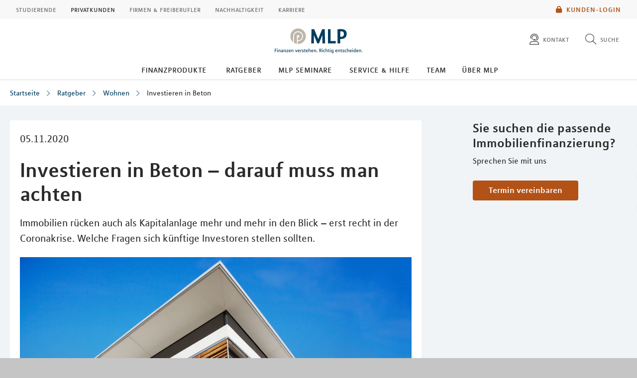

--- FILE ---
content_type: text/html; charset=UTF-8
request_url: https://mlp-arnsberg.de/lebenssituationen/wohnen/investieren-in-beton/
body_size: 13622
content:
<!DOCTYPE html>
<html class="no-js" lang="de">
<head>
<meta http-equiv="Content-Type" content="text/html; charset=utf-8">
<meta http-equiv="Content-Language" content="de-DE">
<meta name="md_branch" content="true">
<title>Investieren in Beton – darauf muss man achten</title>
<meta name="description" content="Immobilien rücken auch als Kapitalanlage mehr und mehr in den Blick – erst recht in der Coronakrise. Welche Fragen sich künftige Investoren stellen sollten. " />
<meta property="og:title" content="Investieren in Beton – darauf muss man achten" />
<meta property="og:description" content="Immobilien rücken auch als Kapitalanlage mehr und mehr in den Blick – erst recht in der Coronakrise. Welche Fragen sich künftige Investoren stellen sollten. " />
<meta property="og:site_name" content="Investieren in Beton – darauf muss man achten" />
<meta property="og:type" content="Ratgeber" />
<meta property="og:locale" content="de_DE" />
<meta name="og:image" content="https://mlp-arnsberg.de/redaktionsta/mlp/lebenssituationen/detailseiten/immobilien-geldanlage-1000x500-gettyimages-147205658-martin-barraud.jpg">
<meta name="twitter:image" content="https://mlp-arnsberg.de/redaktionsta/mlp/lebenssituationen/detailseiten/immobilien-geldanlage-1000x500-gettyimages-147205658-martin-barraud.jpg">
<meta property="og:site_name" content="t04_detailseite_141" />
<meta property="og:updated_time" content="2023-04-18T00:00:00Z" />
<meta property="fb:app_id" content="138687152927048" />
<meta name="twitter:card" content="Ratgeber"/>
<meta name="twitter:description" content="Immobilien rücken auch als Kapitalanlage mehr und mehr in den Blick – erst recht in der Coronakrise. Welche Fragen sich künftige Investoren stellen sollten. "/>
<meta name="twitter:title" content="Investieren in Beton – darauf muss man achten"/>
<meta name="twitter:domain" content="mlp.de"/>
<meta name="robots" content="noodp, index, follow">
<meta name="keywords" content="Immobilie, Investment, Geldanlage, Kapitalanlage">
<meta name="viewport" content="width=device-width, initial-scale=1, maximum-scale=3">
<meta name="facebook-domain-verification" content="03iofd4y5600xf7gjxxialhr976ati"/>
<meta name="location_title" content="Arnsberg">
<script
id="usercentrics-cmp"
src="https://web.cmp.usercentrics.eu/ui/loader.js"
data-settings-id="6S_2fLmHU"
async>
</script>
<meta data-privacy-proxy-server="https://privacy-proxy-server.usercentrics.eu">
<script type="application/javascript" src="https://privacy-proxy.usercentrics.eu/latest/uc-block.bundle.js"></script>
<script>
uc.blockElements({'hvWNhpF0T': '.eqs-group-aktienkurs' });
uc.blockElements({ 'BujegNfUEUP-0k': '#baufinanzierunginterhypag' });
uc.setServiceAlias({ 'hvWNhpF0T': 'wwOG5BK-F' });
uc.setServiceAlias({'ko1w5PpFl': 'BRdZkKXO' });
uc.setServiceAlias({'9V8bg4D63': 'vVP4FRNfhp67p4'});
uc.setServiceAlias({'H1Vl5NidjWX': 'RoLVgXAl9dACzi'});
uc.setServiceAlias({'BJ59EidsWQ': '2Zxtu62Tn-qhBA'});
uc.setServiceAlias({'HkocEodjb7': 'HJxOuA9lePBNa4'});
uc.setServiceAlias({'twMyStLkn': '9YFO2UlnPIIdv5'});
uc.setServiceAlias({'BJz7qNsdj-7': 'yLHqDy-gm9aND3'});
uc.setServiceAlias({'S1pcEj_jZX': 'uMdBr86SDZ5-Zv'})
</script>
<script>
uc.blockElements({'S1pcEj_jZX': '.google-map'});
</script>
<script>
uc.reloadOnOptIn('S1pcEj_jZX');
</script>
<script src="../../../../../layoutsta/js/libs/modernizrcustom.js"></script>
<link rel="stylesheet" type="text/css" href="../../../../../layoutsta/css/style.css" />
<link rel="canonical" href="https://mlp.de/lebenssituationen/wohnen/investieren-in-beton-darauf-muss-man-achten/" />
<!-- Google Tag Manager -->
<script>(function(w,d,s,l,i){w[l]=w[l]||[];w[l].push({'gtm.start':
new Date().getTime(),event:'gtm.js'});var f=d.getElementsByTagName(s)[0],
j=d.createElement(s),dl=l!='dataLayer'?'&l='+l:'';j.async=true;j.src=
'https://www.googletagmanager.com/gtm.js?id='+i+dl;f.parentNode.insertBefore(j,f);
})(window,document,'script','dataLayer','GTM-M9S8NW');</script>
<!-- End Google Tag Manager -->
<link rel="apple-touch-icon" sizes="57x57" href="../../../../../layoutsta/img/favicons/apple-touch-icon-57x57.png">
<link rel="apple-touch-icon" sizes="60x60" href="../../../../../layoutsta/img/favicons/apple-touch-icon-60x60.png">
<link rel="apple-touch-icon" sizes="72x72" href="../../../../../layoutsta/img/favicons/apple-touch-icon-72x72.png">
<link rel="apple-touch-icon" sizes="76x76" href="../../../../../layoutsta/img/favicons/apple-touch-icon-76x76.png">
<link rel="apple-touch-icon" sizes="114x114" href="../../../../../layoutsta/img/favicons/apple-touch-icon-114x114.png">
<link rel="apple-touch-icon" sizes="120x120" href="../../../../../layoutsta/img/favicons/apple-touch-icon-120x120.png">
<link rel="apple-touch-icon" sizes="144x144" href="../../../../../layoutsta/img/favicons/apple-touch-icon-144x144.png">
<link rel="apple-touch-icon" sizes="152x152" href="../../../../../layoutsta/img/favicons/apple-touch-icon-152x152.png">
<link rel="apple-touch-icon" sizes="180x180" href="../../../../../layoutsta/img/favicons/apple-touch-icon-180x180.png">
<link rel="icon" type="image/png" href="../../../../../layoutsta/img/favicons/favicon-32x32.png" sizes="32x32">
<link rel="icon" type="image/png" href="../../../../../layoutsta/img/favicons/android-chrome-192x192.png" sizes="192x192">
<link rel="icon" type="image/png" href="../../../../../layoutsta/img/favicons/favicon-96x96.png" sizes="96x96">
<link rel="icon" type="image/png" href="../../../../../layoutsta/img/favicons/favicon-16x16.png" sizes="16x16">
<meta name="md_page_id" content="6d6c702d61726e73626572677c6c6562656e73736974756174696f6e656e7c776f686e656e7c696e76657374696572656e2d696e2d6265746f6e7c69">
<!-- -->
<!-- mlp-arnsberg|lebenssituationen|wohnen|investieren-in-beton|i -->
<meta name="md_tags" content="Immobilie">
<meta name="md_career" content="">
<meta name="md_certs" content="">
<meta name="md_picture" content="https://mlp-arnsberg.de/../redaktionsta/mlp/lebenssituationen/detailseiten/immobilien-geldanlage-1000x500-gettyimages-147205658-martin-barraud.jpg">
<meta name="md_picture_alt_text" content="Investieren in Beton – aber wie?">
<meta name="md_headline" content="Investieren in Beton – darauf muss man achten">
<meta name="md_teaser" content="Immobilien rücken auch als Kapitalanlage mehr und mehr in den Blick – erst recht in der Coronakrise. Welche Fragen sich künftige Investoren stellen sollten. ">
<meta name="md_parent" content="root">
<meta name="md_targetgroup" content="">
<meta name="md_author" content="">
<meta name="md_date" content="2020-11-05T00:00:00Z">
<meta name="md_date_s" content="05.11.2020">
<meta name="md_domain" content="mlp.de">
<meta name="md_content_type" content="Ratgeber">
<meta name="md_sortfield" content="">
<meta name="md_scoring_wm" content="0">
<meta name="md_location" content="arnsberg">
<meta name="md_path" content="https://mlp-arnsberg.de/lebenssituationen/wohnen/investieren-in-beton/">
</head>
<body class=" location" >
<!-- Google Tag Manager (noscript) -->
<noscript><iframe src="https://www.googletagmanager.com/ns.html?id=GTM-M9S8NW"
height="0" width="0" style="display:none;visibility:hidden"></iframe></noscript>
<!-- End Google Tag Manager (noscript) -->
<!--solroff: all-->
<div class="visuallyhidden">MLP</div>
<div id="mlp-wrapper" class="template-detail">
<div id="mlp-message"></div>
<div id="mlp-stage" class="fixed-head">
<!--solron: all-->
<header id="mlp-header" itemscope itemtype="http://schema.org/Organization">
<div id="mlp-sites">
<div id="mlp-sites-additional">
<a class="login-link" id="mlp-additional-link" href="https://mlp-arnsberg.de/service/financepilot/" >
<i class="fa-subset solid orange pr-2 md-medium md-va-middle va-top lock"></i>Kunden-Login
</a>
</div>
<ul id="mlp-sites-list" class="no-list horizontal clearfix">
<li><a target="_blank" href="https://mlp-financify.de/arnsberg/" class="external" >Studierende</a></li> <li><a href="https://mlp-arnsberg.de/" class="active internal" >Privatkunden</a></li> <li><a target="_blank" href="https://mlp.de/firmenkunden/" class="external" >Firmen & Freiberufler</a></li> <li><a target="_blank" href="https://mlp.de/nachhaltigkeit/" class="external" >Nachhaltigkeit</a></li> <li><a target="_blank" href="https://mlp-se.de/karriere/" class="external" >Karriere</a></li>
</ul>
<div id="mlp-sites-dropdown-wrapper" class="mlp-dropdown-wrapper">
<label id="mlp-sites-label" for="mlp-sites-dropdown" class="selected">Privatkunden</label>
<i class="fa-subset light large blue pl-1 angle-down"></i>
<select id="mlp-sites-dropdown" name="mlp-sites-dropdown" class="no-list horizontal clearfix">
<option value="https://mlp-financify.de/arnsberg/" >Studierende</option> <option selected="selected" value="https://mlp-arnsberg.de/" >Privatkunden</option> <option value="https://mlp.de/firmenkunden/" >Firmen & Freiberufler</option> <option value="https://mlp.de/nachhaltigkeit/" >Nachhaltigkeit</option> <option value="https://mlp-se.de/karriere/" >Karriere</option>
</select>
</div>
</div>
<div id="mlp-header-upper">
<div id="mlp-logo">
<a href="../../.." itemprop="url" onClick="dataLayer.push({'event':'link_click','category':'Link','action':'click','label':'click_mlp_logo'})" data-tracking_event="click_mlp_logo">
<style>
@media (max-width: 640px) {
#mlp-logo #logo-mobile {
display: block;
}
#mlp-logo #logo-desktop {
display: none;
}
}
@media (min-width: 641px) {
#mlp-logo #logo-desktop {
display: block;
}
#mlp-logo #logo-mobile {
display: none;
}
}
</style>
<img id="logo-desktop" itemprop="logo" src="../../../../../layoutsta/img/logo.png" alt="MLP Logo" width="131" height="36" />
<img id="logo-mobile" itemprop="logo" src="../../../../../layoutsta/img/logomobile.png" alt="MLP Logo" width="131" height="36" />
</a>
</div>
<div id="mlp-trigger-wrapper" class="clearfix">
<div id="mlp-trigger-inner">
<div id="mlp-trigger">
<ul class="no-list horizontal left new-nav-button-wrapper">
<li class="trigger-item">
<a id="mobile-nav-button" class="mobile-nav-menubutton" href="#mobile-nav" tabindex="-1">
<i id="mobile-nav-button-icon" class="fa-subset light large dark-grey pr-2 bars"></i>
<span>Menü</span>
</a>
</li>
</ul>
<ul class="no-list horizontal right">
<li class="trigger-item">
<a id="triggerHelp" class="mlp-trigger mlp-trigger--icon"
href="https://mlp-arnsberg.de/kontakt/"
>
<i class="fa-subset light large dark-grey pr-2 user-headset"></i>
<span class="label">Kontakt </span>
</a>
</li>
<li class="trigger-item">
<a id="triggerSearch" class="mlp-trigger mlp-trigger--icon">
<i class="fa-subset light large dark-grey pr-2 search"></i>
<span class="label">Suche</span>
</a>
<div class="trigger-options open-left">
<ul class="no-list vertical">
<li>
<a href="../../../suche/">
<span class="label">Diese Website durchsuchen</span>
</a>
</li>
<li><a href="https://mlp-arnsberg.de/beratersuche"
><span class="label">MLP Berater finden</span></a></li>
</ul>
</div>
</li>
</ul>
</div>
</div>
</div>
</div>
		<div id="desktop-nav-wrapper">
			<ul class="menu-items top-level-menu">
				<li class="expand-btn">
				<a tabindex="0" data-label="Finanzprodukte"class="menu-item top-level-link" data-suffix="0">
					Finanzprodukte
				</a>
				<div id="mega-submenu-0" class="mega-menu expandable" data-suffix="0">
					<div class="mega-menu-shadow-wrapper">
						<div class="mega-menu-content-container">
							<div class="content">
								<div id="first-mega-level-0" class="col">
									<section class="show">
										<ul class="mega-links has-submenus">
											<li class="mega-list-item">
                                                <a href="../../../finanzprodukte/" class="second-level-regular-link internal home-link" data-suffix="0" onclick="dataLayer.push({'event':'link_click','category':'Link','action':'click','label':'Navigation: Finanzprodukte'})" data-tracking_event="Navigation: Finanzprodukte>
                                                	<span class="line-clamp">Übersicht</span>
                                            	</a>
                                           	</li>
				<li class="mega-list-item">
					<a  class="first-mega-level-link has-mega-submenu internal" tabindex="0" data-suffix="0">
						<span class="line-clamp">Altersvorsorge</span>
					</a>
				<div class="mega-submenu hidden">
					<section>
						<ul class="mega-links has-submenus">
							<li class="mega-list-item">
		                        <a href="../../../finanzprodukte/altersvorsorge/" class="second-level-regular-link internal home-link" data-suffix="0" onclick="dataLayer.push({'event':'link_click','category':'Link','action':'click','label':'Navigation: Altersvorsorge'})" data-tracking_event="Navigation: Altersvorsorge>
		                        	<span class="line-clamp">Übersicht</span>
		                        </a>
	                        </li>
				<li class="mega-list-item">
					<a  class="second-level-regular-link internal" data-suffix="0" href="../../../finanzprodukte/altersvorsorge/riester-rente/" onclick="dataLayer.push({'event':'link_click','category':'Link','action':'click','label':'Navigation: Riester-Rente'})" data-tracking_event="Navigation: Riester-Rente">
						<span class="line-clamp">Riester-Rente</span>
					</a>
				</li>
				<li class="mega-list-item">
					<a  class="second-level-regular-link internal" data-suffix="0" href="../../../finanzprodukte/altersvorsorge/basisrente/" onclick="dataLayer.push({'event':'link_click','category':'Link','action':'click','label':'Navigation: Basisrente'})" data-tracking_event="Navigation: Basisrente">
						<span class="line-clamp">Basisrente</span>
					</a>
				</li>
				<li class="mega-list-item">
					<a  class="second-level-regular-link internal" data-suffix="0" href="../../../finanzprodukte/altersvorsorge/private-rentenversicherung/" onclick="dataLayer.push({'event':'link_click','category':'Link','action':'click','label':'Navigation: Private Rentenversicherung'})" data-tracking_event="Navigation: Private Rentenversicherung">
						<span class="line-clamp">Private Rentenversicherung</span>
					</a>
				</li>
				<li class="mega-list-item">
					<a  class="second-level-regular-link internal" data-suffix="0" href="../../../finanzprodukte/altersvorsorge/betriebliche-altersversorgung/" onclick="dataLayer.push({'event':'link_click','category':'Link','action':'click','label':'Navigation: Betriebliche Altersversorgung'})" data-tracking_event="Navigation: Betriebliche Altersversorgung">
						<span class="line-clamp">Betriebliche Altersversorgung</span>
					</a>
				</li>
				<li class="mega-list-item">
					<a target="_blank" class="second-level-regular-link external" data-suffix="0" href="https://mlp.de/nachhaltigkeit/nachhaltigkeit-in-der-beratung/nachhaltige-vorsorge/" onclick="dataLayer.push({'event':'link_click','category':'Link','action':'click','label':'Navigation: Nachhaltige Vorsorge'})" data-tracking_event="Navigation: Nachhaltige Vorsorge">
						<span class="line-clamp">Nachhaltige Vorsorge</span>
					</a>
				</li>
						</ul>
					</section>
				</div>
				</li>
				<li class="mega-list-item">
					<a  class="first-mega-level-link has-mega-submenu internal" tabindex="0" data-suffix="0">
						<span class="line-clamp">Finanzierung</span>
					</a>
				<div class="mega-submenu hidden">
					<section>
						<ul class="mega-links has-submenus">
							<li class="mega-list-item">
		                        <a href="../../../finanzprodukte/finanzierung/" class="second-level-regular-link internal home-link" data-suffix="0" onclick="dataLayer.push({'event':'link_click','category':'Link','action':'click','label':'Navigation: Finanzierung'})" data-tracking_event="Navigation: Finanzierung>
		                        	<span class="line-clamp">Übersicht</span>
		                        </a>
	                        </li>
				<li class="mega-list-item">
					<a  class="second-mega-level-link has-mega-submenu internal" tabindex="0" data-suffix="0">
						<span class="line-clamp">Immobilienfinanzierung</span>
					</a>
				<div class="mega-submenu hidden">
					<section>
						<ul class="mega-links">
							<li class="mega-list-item">
		                        <a href="../../../finanzprodukte/finanzierung/immobilienfinanzierung/" class="second-level-regular-link internal home-link" data-suffix="0" onclick="dataLayer.push({'event':'link_click','category':'Link','action':'click','label':'Navigation: Immobilienfinanzierung'})" data-tracking_event="Navigation: Immobilienfinanzierung>
		                        	<span class="line-clamp">Übersicht</span>
		                        </a>
	                        </li>
				<li class="mega-list-item">
					<a  class="third-level-regular-link internal" data-suffix="0" href="../../../finanzprodukte/finanzierung/immobilienfinanzierung/bausparen/" onclick="dataLayer.push({'event':'link_click','category':'Link','action':'click','label':'Navigation: Bausparen'})" data-tracking_event="Navigation: Bausparen">
						<span class="line-clamp">Bausparen</span>
					</a>
				</li>
				<li class="mega-list-item">
					<a  class="third-level-regular-link internal" data-suffix="0" href="../../../finanzprodukte/finanzierung/immobilienfinanzierung/anschlussfinanzierung/" onclick="dataLayer.push({'event':'link_click','category':'Link','action':'click','label':'Navigation: Anschlussfinanzierung'})" data-tracking_event="Navigation: Anschlussfinanzierung">
						<span class="line-clamp">Anschlussfinanzierung</span>
					</a>
				</li>
				<li class="mega-list-item">
					<a  class="third-level-regular-link internal" data-suffix="0" href="../../../finanzprodukte/finanzierung/immobilienfinanzierung/modernisierung/" onclick="dataLayer.push({'event':'link_click','category':'Link','action':'click','label':'Navigation: Modernisierung'})" data-tracking_event="Navigation: Modernisierung">
						<span class="line-clamp">Modernisierung</span>
					</a>
				</li>
				<li class="mega-list-item">
					<a  class="third-level-regular-link internal" data-suffix="0" href="../../../finanzprodukte/finanzierung/immobilienfinanzierung/faqs/" onclick="dataLayer.push({'event':'link_click','category':'Link','action':'click','label':'Navigation: FAQs'})" data-tracking_event="Navigation: FAQs">
						<span class="line-clamp">FAQs</span>
					</a>
				</li>
						</ul>
					</section>
				</div>
				</li>
				<li class="mega-list-item">
					<a  class="second-level-regular-link internal" data-suffix="0" href="../../../finanzprodukte/finanzierung/leasing/" onclick="dataLayer.push({'event':'link_click','category':'Link','action':'click','label':'Navigation: Leasing'})" data-tracking_event="Navigation: Leasing">
						<span class="line-clamp">Leasing</span>
					</a>
				</li>
				<li class="mega-list-item">
					<a  class="second-level-regular-link internal" data-suffix="0" href="../../../finanzprodukte/finanzierung/praxisfinanzierung/" onclick="dataLayer.push({'event':'link_click','category':'Link','action':'click','label':'Navigation: Praxisfinanzierung'})" data-tracking_event="Navigation: Praxisfinanzierung">
						<span class="line-clamp">Praxisfinanzierung</span>
					</a>
				</li>
				<li class="mega-list-item">
					<a  class="second-level-regular-link internal" data-suffix="0" href="../../../finanzprodukte/finanzierung/ratenkredite/" onclick="dataLayer.push({'event':'link_click','category':'Link','action':'click','label':'Navigation: Ratenkredite'})" data-tracking_event="Navigation: Ratenkredite">
						<span class="line-clamp">Ratenkredite</span>
					</a>
				</li>
				<li class="mega-list-item">
					<a target="_blank" class="second-level-regular-link external" data-suffix="0" href="https://mlp.de/nachhaltigkeit/nachhaltigkeit-in-der-beratung/nachhaltige-finanzierung/" onclick="dataLayer.push({'event':'link_click','category':'Link','action':'click','label':'Navigation: Nachhaltige Finanzierung'})" data-tracking_event="Navigation: Nachhaltige Finanzierung">
						<span class="line-clamp">Nachhaltige Finanzierung</span>
					</a>
				</li>
						</ul>
					</section>
				</div>
				</li>
				<li class="mega-list-item">
					<a  class="first-mega-level-link has-mega-submenu internal" tabindex="0" data-suffix="0">
						<span class="line-clamp">Versicherung</span>
					</a>
				<div class="mega-submenu hidden">
					<section>
						<ul class="mega-links has-submenus">
							<li class="mega-list-item">
		                        <a href="../../../finanzprodukte/versicherung/" class="second-level-regular-link internal home-link" data-suffix="0" onclick="dataLayer.push({'event':'link_click','category':'Link','action':'click','label':'Navigation: Versicherung'})" data-tracking_event="Navigation: Versicherung>
		                        	<span class="line-clamp">Übersicht</span>
		                        </a>
	                        </li>
				<li class="mega-list-item">
					<a  class="second-level-regular-link internal" data-suffix="0" href="../../../finanzprodukte/versicherung/kfz-versicherung/" onclick="dataLayer.push({'event':'link_click','category':'Link','action':'click','label':'Navigation: Kfz-Versicherung'})" data-tracking_event="Navigation: Kfz-Versicherung">
						<span class="line-clamp">Kfz-Versicherung</span>
					</a>
				</li>
				<li class="mega-list-item">
					<a  class="second-level-regular-link internal" data-suffix="0" href="../../../finanzprodukte/versicherung/rechtsschutzversicherung/" onclick="dataLayer.push({'event':'link_click','category':'Link','action':'click','label':'Navigation: Rechtsschutzversicherung'})" data-tracking_event="Navigation: Rechtsschutzversicherung">
						<span class="line-clamp">Rechtsschutzversicherung</span>
					</a>
				</li>
				<li class="mega-list-item">
					<a  class="second-mega-level-link has-mega-submenu internal" tabindex="0" data-suffix="0">
						<span class="line-clamp">Einkommensschutz</span>
					</a>
				<div class="mega-submenu hidden">
					<section>
						<ul class="mega-links">
							<li class="mega-list-item">
		                        <a href="../../../finanzprodukte/versicherung/einkommensschutz/" class="second-level-regular-link internal home-link" data-suffix="0" onclick="dataLayer.push({'event':'link_click','category':'Link','action':'click','label':'Navigation: Einkommensschutz'})" data-tracking_event="Navigation: Einkommensschutz>
		                        	<span class="line-clamp">Übersicht</span>
		                        </a>
	                        </li>
				<li class="mega-list-item">
					<a  class="third-level-regular-link internal" data-suffix="0" href="../../../finanzprodukte/versicherung/einkommensschutz/berufsunfaehigkeitsversicherung/" onclick="dataLayer.push({'event':'link_click','category':'Link','action':'click','label':'Navigation: Berufsunfähigkeitsversicherung'})" data-tracking_event="Navigation: Berufsunfähigkeitsversicherung">
						<span class="line-clamp">Berufsunfähigkeitsversicherung</span>
					</a>
				</li>
				<li class="mega-list-item">
					<a  class="third-level-regular-link internal" data-suffix="0" href="../../../finanzprodukte/versicherung/einkommensschutz/pflegeversicherung/" onclick="dataLayer.push({'event':'link_click','category':'Link','action':'click','label':'Navigation: Pflegeversicherung'})" data-tracking_event="Navigation: Pflegeversicherung">
						<span class="line-clamp">Pflegeversicherung</span>
					</a>
				</li>
				<li class="mega-list-item">
					<a  class="third-level-regular-link internal" data-suffix="0" href="../../../finanzprodukte/versicherung/einkommensschutz/unfallversicherung/" onclick="dataLayer.push({'event':'link_click','category':'Link','action':'click','label':'Navigation: Unfallversicherung'})" data-tracking_event="Navigation: Unfallversicherung">
						<span class="line-clamp">Unfallversicherung</span>
					</a>
				</li>
						</ul>
					</section>
				</div>
				</li>
				<li class="mega-list-item">
					<a  class="second-mega-level-link has-mega-submenu internal" tabindex="0" data-suffix="0">
						<span class="line-clamp">Krankenversicherung</span>
					</a>
				<div class="mega-submenu hidden">
					<section>
						<ul class="mega-links">
							<li class="mega-list-item">
		                        <a href="../../../finanzprodukte/versicherung/krankenversicherung/" class="second-level-regular-link internal home-link" data-suffix="0" onclick="dataLayer.push({'event':'link_click','category':'Link','action':'click','label':'Navigation: Krankenversicherung'})" data-tracking_event="Navigation: Krankenversicherung>
		                        	<span class="line-clamp">Übersicht</span>
		                        </a>
	                        </li>
				<li class="mega-list-item">
					<a  class="third-level-regular-link internal" data-suffix="0" href="../../../finanzprodukte/versicherung/krankenversicherung/auslandskrankenversicherung/" onclick="dataLayer.push({'event':'link_click','category':'Link','action':'click','label':'Navigation: Auslandskrankenversicherung'})" data-tracking_event="Navigation: Auslandskrankenversicherung">
						<span class="line-clamp">Auslandskrankenversicherung</span>
					</a>
				</li>
				<li class="mega-list-item">
					<a  class="third-level-regular-link internal" data-suffix="0" href="../../../finanzprodukte/versicherung/krankenversicherung/krankenzusatzversicherung/" onclick="dataLayer.push({'event':'link_click','category':'Link','action':'click','label':'Navigation: Krankenzusatzversicherung'})" data-tracking_event="Navigation: Krankenzusatzversicherung">
						<span class="line-clamp">Krankenzusatzversicherung</span>
					</a>
				</li>
				<li class="mega-list-item">
					<a  class="third-level-regular-link internal" data-suffix="0" href="../../../finanzprodukte/versicherung/krankenversicherung/gesetzliche-krankenversicherung/" onclick="dataLayer.push({'event':'link_click','category':'Link','action':'click','label':'Navigation: Gesetzliche Krankenversicherung'})" data-tracking_event="Navigation: Gesetzliche Krankenversicherung">
						<span class="line-clamp">Gesetzliche Krankenversicherung</span>
					</a>
				</li>
				<li class="mega-list-item">
					<a  class="third-level-regular-link internal" data-suffix="0" href="../../../finanzprodukte/versicherung/krankenversicherung/optionstarif/" onclick="dataLayer.push({'event':'link_click','category':'Link','action':'click','label':'Navigation: Optionstarif'})" data-tracking_event="Navigation: Optionstarif">
						<span class="line-clamp">Optionstarif</span>
					</a>
				</li>
				<li class="mega-list-item">
					<a  class="third-level-regular-link internal" data-suffix="0" href="../../../finanzprodukte/versicherung/krankenversicherung/private-krankenversicherung/" onclick="dataLayer.push({'event':'link_click','category':'Link','action':'click','label':'Navigation: Private Krankenversicherung'})" data-tracking_event="Navigation: Private Krankenversicherung">
						<span class="line-clamp">Private Krankenversicherung</span>
					</a>
				</li>
				<li class="mega-list-item">
					<a target="_blank" class="third-level-regular-link external" data-suffix="0" href="https://mlp.de/nachhaltigkeit/nachhaltigkeit-in-der-beratung/nachhaltige-krankenversicherung/" onclick="dataLayer.push({'event':'link_click','category':'Link','action':'click','label':'Navigation: Nachhaltige Krankenversicherung'})" data-tracking_event="Navigation: Nachhaltige Krankenversicherung">
						<span class="line-clamp">Nachhaltige Krankenversicherung</span>
					</a>
				</li>
						</ul>
					</section>
				</div>
				</li>
				<li class="mega-list-item">
					<a  class="second-mega-level-link has-mega-submenu internal" tabindex="0" data-suffix="0">
						<span class="line-clamp">Haftpflichtversicherung</span>
					</a>
				<div class="mega-submenu hidden">
					<section>
						<ul class="mega-links">
							<li class="mega-list-item">
		                        <a href="../../../finanzprodukte/versicherung/haftpflichtversicherung/" class="second-level-regular-link internal home-link" data-suffix="0" onclick="dataLayer.push({'event':'link_click','category':'Link','action':'click','label':'Navigation: Haftpflichtversicherung'})" data-tracking_event="Navigation: Haftpflichtversicherung>
		                        	<span class="line-clamp">Übersicht</span>
		                        </a>
	                        </li>
				<li class="mega-list-item">
					<a  class="third-level-regular-link internal" data-suffix="0" href="../../../finanzprodukte/versicherung/haftpflichtversicherung/private-haftpflichtversicherung/" onclick="dataLayer.push({'event':'link_click','category':'Link','action':'click','label':'Navigation: Private Haftpflichtversicherung'})" data-tracking_event="Navigation: Private Haftpflichtversicherung">
						<span class="line-clamp">Private Haftpflichtversicherung</span>
					</a>
				</li>
				<li class="mega-list-item">
					<a  class="third-level-regular-link internal" data-suffix="0" href="../../../finanzprodukte/versicherung/haftpflichtversicherung/arzthaftpflichtversicherung/" onclick="dataLayer.push({'event':'link_click','category':'Link','action':'click','label':'Navigation: Arzthaftpflichtversicherung'})" data-tracking_event="Navigation: Arzthaftpflichtversicherung">
						<span class="line-clamp">Arzthaftpflichtversicherung</span>
					</a>
				</li>
						</ul>
					</section>
				</div>
				</li>
				<li class="mega-list-item">
					<a  class="second-mega-level-link has-mega-submenu internal" tabindex="0" data-suffix="0">
						<span class="line-clamp">Eigentum &amp; Wohnung</span>
					</a>
				<div class="mega-submenu hidden">
					<section>
						<ul class="mega-links">
							<li class="mega-list-item">
		                        <a href="../../../finanzprodukte/versicherung/eigentum-wohnung/" class="second-level-regular-link internal home-link" data-suffix="0" onclick="dataLayer.push({'event':'link_click','category':'Link','action':'click','label':'Navigation: Eigentum & Wohnung'})" data-tracking_event="Navigation: Eigentum & Wohnung>
		                        	<span class="line-clamp">Übersicht</span>
		                        </a>
	                        </li>
				<li class="mega-list-item">
					<a  class="third-level-regular-link internal" data-suffix="0" href="../../../finanzprodukte/versicherung/eigentum-wohnung/versicherungen-rund-ums-bauen/" onclick="dataLayer.push({'event':'link_click','category':'Link','action':'click','label':'Navigation: Versicherungen rund ums Bauen'})" data-tracking_event="Navigation: Versicherungen rund ums Bauen">
						<span class="line-clamp">Versicherungen rund ums Bauen</span>
					</a>
				</li>
				<li class="mega-list-item">
					<a  class="third-level-regular-link internal" data-suffix="0" href="../../../finanzprodukte/versicherung/eigentum-wohnung/wohngebaeudeversicherung/" onclick="dataLayer.push({'event':'link_click','category':'Link','action':'click','label':'Navigation: Wohngebäudeversicherung'})" data-tracking_event="Navigation: Wohngebäudeversicherung">
						<span class="line-clamp">Wohngebäudeversicherung</span>
					</a>
				</li>
				<li class="mega-list-item">
					<a  class="third-level-regular-link internal" data-suffix="0" href="../../../finanzprodukte/versicherung/eigentum-wohnung/hausratversicherung/" onclick="dataLayer.push({'event':'link_click','category':'Link','action':'click','label':'Navigation: Hausratversicherung'})" data-tracking_event="Navigation: Hausratversicherung">
						<span class="line-clamp">Hausratversicherung</span>
					</a>
				</li>
						</ul>
					</section>
				</div>
				</li>
				<li class="mega-list-item">
					<a target="_blank" class="second-level-regular-link external" data-suffix="0" href="https://mlp.de/nachhaltigkeit/nachhaltigkeit-in-der-beratung/nachhaltige-sachversicherung/" onclick="dataLayer.push({'event':'link_click','category':'Link','action':'click','label':'Navigation: Nachhaltige Sachversicherung'})" data-tracking_event="Navigation: Nachhaltige Sachversicherung">
						<span class="line-clamp">Nachhaltige Sachversicherung</span>
					</a>
				</li>
						</ul>
					</section>
				</div>
				</li>
				<li class="mega-list-item">
					<a  class="first-mega-level-link has-mega-submenu internal" tabindex="0" data-suffix="0">
						<span class="line-clamp">Konto und Karte</span>
					</a>
				<div class="mega-submenu hidden">
					<section>
						<ul class="mega-links has-submenus">
							<li class="mega-list-item">
		                        <a href="../../../finanzprodukte/konto-und-karte/" class="second-level-regular-link internal home-link" data-suffix="0" onclick="dataLayer.push({'event':'link_click','category':'Link','action':'click','label':'Navigation: Konto und Karte'})" data-tracking_event="Navigation: Konto und Karte>
		                        	<span class="line-clamp">Übersicht</span>
		                        </a>
	                        </li>
				<li class="mega-list-item">
					<a  class="second-level-regular-link internal" data-suffix="0" href="../../../finanzprodukte/konto-und-karte/mlp-tagesgeldkonto/" onclick="dataLayer.push({'event':'link_click','category':'Link','action':'click','label':'Navigation: MLP Tagesgeldkonto'})" data-tracking_event="Navigation: MLP Tagesgeldkonto">
						<span class="line-clamp">MLP Tagesgeldkonto</span>
					</a>
				</li>
				<li class="mega-list-item">
					<a  class="second-level-regular-link internal" data-suffix="0" href="../../../finanzprodukte/konto-und-karte/mlp-komfortkonto/" onclick="dataLayer.push({'event':'link_click','category':'Link','action':'click','label':'Navigation: MLP KomfortKonto'})" data-tracking_event="Navigation: MLP KomfortKonto">
						<span class="line-clamp">MLP KomfortKonto</span>
					</a>
				</li>
				<li class="mega-list-item">
					<a  class="second-level-regular-link internal" data-suffix="0" href="../../../finanzprodukte/konto-und-karte/mlp-premiumkonto/" onclick="dataLayer.push({'event':'link_click','category':'Link','action':'click','label':'Navigation: MLP PremiumKonto'})" data-tracking_event="Navigation: MLP PremiumKonto">
						<span class="line-clamp">MLP PremiumKonto</span>
					</a>
				</li>
				<li class="mega-list-item">
					<a  class="second-level-regular-link internal" data-suffix="0" href="../../../finanzprodukte/konto-und-karte/mlp-mastercard/" onclick="dataLayer.push({'event':'link_click','category':'Link','action':'click','label':'Navigation: MLP Mastercard'})" data-tracking_event="Navigation: MLP Mastercard">
						<span class="line-clamp">MLP Mastercard</span>
					</a>
				</li>
				<li class="mega-list-item">
					<a  class="second-level-regular-link internal" data-suffix="0" href="../../../finanzprodukte/konto-und-karte/mlp-mastercard-platinum/" onclick="dataLayer.push({'event':'link_click','category':'Link','action':'click','label':'Navigation: MLP Mastercard Platinum'})" data-tracking_event="Navigation: MLP Mastercard Platinum">
						<span class="line-clamp">MLP Mastercard Platinum</span>
					</a>
				</li>
				<li class="mega-list-item">
					<a  class="second-level-regular-link internal" data-suffix="0" href="../../../finanzprodukte/konto-und-karte/mlp-festgeldkonto/" onclick="dataLayer.push({'event':'link_click','category':'Link','action':'click','label':'Navigation: MLP Festgeldkonto'})" data-tracking_event="Navigation: MLP Festgeldkonto">
						<span class="line-clamp">MLP Festgeldkonto</span>
					</a>
				</li>
						</ul>
					</section>
				</div>
				</li>
				<li class="mega-list-item">
					<a  class="first-mega-level-link has-mega-submenu internal" tabindex="0" data-suffix="0">
						<span class="line-clamp">Vermögensmanagement</span>
					</a>
				<div class="mega-submenu hidden">
					<section>
						<ul class="mega-links has-submenus">
							<li class="mega-list-item">
		                        <a href="../../../finanzprodukte/vermoegensmanagement/" class="second-level-regular-link internal home-link" data-suffix="0" onclick="dataLayer.push({'event':'link_click','category':'Link','action':'click','label':'Navigation: Vermögensmanagement'})" data-tracking_event="Navigation: Vermögensmanagement>
		                        	<span class="line-clamp">Übersicht</span>
		                        </a>
	                        </li>
				<li class="mega-list-item">
					<a  class="second-level-regular-link internal" data-suffix="0" href="../../../finanzprodukte/vermoegensmanagement/mlp-vermoegensmanagement/" onclick="dataLayer.push({'event':'link_click','category':'Link','action':'click','label':'Navigation: MLP Vermögensmanagement'})" data-tracking_event="Navigation: MLP Vermögensmanagement">
						<span class="line-clamp">MLP Vermögensmanagement</span>
					</a>
				</li>
				<li class="mega-list-item">
					<a  class="second-level-regular-link internal" data-suffix="0" href="../../../finanzprodukte/vermoegensmanagement/mlp-online-wertpapierdepot/" onclick="dataLayer.push({'event':'link_click','category':'Link','action':'click','label':'Navigation: MLP Online-Wertpapierdepot'})" data-tracking_event="Navigation: MLP Online-Wertpapierdepot">
						<span class="line-clamp">MLP Online-Wertpapierdepot</span>
					</a>
				</li>
				<li class="mega-list-item">
					<a  class="second-level-regular-link internal" data-suffix="0" href="../../../finanzprodukte/vermoegensmanagement/grosse-vermoegen/" onclick="dataLayer.push({'event':'link_click','category':'Link','action':'click','label':'Navigation: Große Vermögen'})" data-tracking_event="Navigation: Große Vermögen">
						<span class="line-clamp">Große Vermögen</span>
					</a>
				</li>
				<li class="mega-list-item">
					<a  class="second-level-regular-link internal" data-suffix="0" href="../../../finanzprodukte/vermoegensmanagement/kindervorsorgemanagement/" onclick="dataLayer.push({'event':'link_click','category':'Link','action':'click','label':'Navigation: Kindervorsorgemanagement'})" data-tracking_event="Navigation: Kindervorsorgemanagement">
						<span class="line-clamp">Kindervorsorgemanagement</span>
					</a>
				</li>
				<li class="mega-list-item">
					<a target="_blank" class="second-level-regular-link external" data-suffix="0" href="https://mlp.de/nachhaltigkeit/nachhaltigkeit-in-der-beratung/nachhaltiges-vermoegensmanagement/" onclick="dataLayer.push({'event':'link_click','category':'Link','action':'click','label':'Navigation: Nachhaltiges Vermögensmanagement'})" data-tracking_event="Navigation: Nachhaltiges Vermögensmanagement">
						<span class="line-clamp">Nachhaltiges Vermögensmanagement</span>
					</a>
				</li>
				<li class="mega-list-item">
					<a  class="second-level-regular-link internal" data-suffix="0" href="../../../finanzprodukte/vermoegensmanagement/vermoegensaufbau/" onclick="dataLayer.push({'event':'link_click','category':'Link','action':'click','label':'Navigation: Vermögensaufbau'})" data-tracking_event="Navigation: Vermögensaufbau">
						<span class="line-clamp">Vermögensaufbau</span>
					</a>
				</li>
						</ul>
					</section>
				</div>
				</li>
				<li class="mega-list-item">
					<a  class="first-mega-level-link has-mega-submenu internal" tabindex="0" data-suffix="0">
						<span class="line-clamp">Immobilien als Kapitalanlage</span>
					</a>
				<div class="mega-submenu hidden">
					<section>
						<ul class="mega-links has-submenus">
							<li class="mega-list-item">
		                        <a href="../../../finanzprodukte/immobilien-zur-kapitalanlage/" class="second-level-regular-link internal home-link" data-suffix="0" onclick="dataLayer.push({'event':'link_click','category':'Link','action':'click','label':'Navigation: Immobilien als Kapitalanlage'})" data-tracking_event="Navigation: Immobilien als Kapitalanlage>
		                        	<span class="line-clamp">Übersicht</span>
		                        </a>
	                        </li>
				<li class="mega-list-item">
					<a  class="second-level-regular-link internal" data-suffix="0" href="../../../finanzprodukte/immobilien-zur-kapitalanlage/neubauimmobilien/" onclick="dataLayer.push({'event':'link_click','category':'Link','action':'click','label':'Navigation: Neubauimmobilien'})" data-tracking_event="Navigation: Neubauimmobilien">
						<span class="line-clamp">Neubauimmobilien</span>
					</a>
				</li>
				<li class="mega-list-item">
					<a  class="second-level-regular-link internal" data-suffix="0" href="../../../finanzprodukte/immobilien-zur-kapitalanlage/bestandsimmobilien/" onclick="dataLayer.push({'event':'link_click','category':'Link','action':'click','label':'Navigation: Bestandsimmobilien'})" data-tracking_event="Navigation: Bestandsimmobilien">
						<span class="line-clamp">Bestandsimmobilien</span>
					</a>
				</li>
				<li class="mega-list-item">
					<a  class="second-level-regular-link internal" data-suffix="0" href="../../../finanzprodukte/immobilien-zur-kapitalanlage/mikroapartments/" onclick="dataLayer.push({'event':'link_click','category':'Link','action':'click','label':'Navigation: Mikroapartments'})" data-tracking_event="Navigation: Mikroapartments">
						<span class="line-clamp">Mikroapartments</span>
					</a>
				</li>
				<li class="mega-list-item">
					<a  class="second-level-regular-link internal" data-suffix="0" href="../../../finanzprodukte/immobilien-zur-kapitalanlage/pflegeapartments/" onclick="dataLayer.push({'event':'link_click','category':'Link','action':'click','label':'Navigation: Pflegeapartments'})" data-tracking_event="Navigation: Pflegeapartments">
						<span class="line-clamp">Pflegeapartments</span>
					</a>
				</li>
				<li class="mega-list-item">
					<a  class="second-level-regular-link internal" data-suffix="0" href="../../../finanzprodukte/immobilien-zur-kapitalanlage/denkmalimmobilie/" onclick="dataLayer.push({'event':'link_click','category':'Link','action':'click','label':'Navigation: Denkmalimmobilie'})" data-tracking_event="Navigation: Denkmalimmobilie">
						<span class="line-clamp">Denkmalimmobilie</span>
					</a>
				</li>
				<li class="mega-list-item">
					<a  class="second-level-regular-link internal" data-suffix="0" href="../../../finanzprodukte/immobilien-zur-kapitalanlage/globalimmobilien/" onclick="dataLayer.push({'event':'link_click','category':'Link','action':'click','label':'Navigation: Globalimmobilien'})" data-tracking_event="Navigation: Globalimmobilien">
						<span class="line-clamp">Globalimmobilien</span>
					</a>
				</li>
				<li class="mega-list-item">
					<a target="_blank" class="second-level-regular-link external" data-suffix="0" href="https://mlp.de/nachhaltigkeit/nachhaltigkeit-in-der-beratung/nachhaltige-immobilien/" onclick="dataLayer.push({'event':'link_click','category':'Link','action':'click','label':'Navigation: Nachhaltige Immobilien'})" data-tracking_event="Navigation: Nachhaltige Immobilien">
						<span class="line-clamp">Nachhaltige Immobilien</span>
					</a>
				</li>
						</ul>
					</section>
				</div>
				</li>
										</ul>
									</section>
								</div>
<div>
	<div id="first-level-content-0" class="first-level-content h-100">
	</div>
	<div id="next-mega-levels-0" class="content next-mega-levels h-100 hidden">
		<div id="second-mega-level-0" class="col mid-column"></div>
		<div id="third-mega-level-0" class="col right-column"></div>
	</div>
</div>
							</div>
						</div>
					</div>
				</div>
				</li>
				<li class="expand-btn">
				<a tabindex="0" data-label="Ratgeber" class="menu-item top-level-link current-page" data-suffix="1" >
					Ratgeber
				</a>
				<div id="mega-submenu-1" class="mega-menu expandable" data-suffix="1">
					<div class="mega-menu-shadow-wrapper">
						<div class="mega-menu-content-container">
							<div class="content">
								<div id="first-mega-level-1" class="col">
									<section class="show">
										<ul class="mega-links has-submenus">
											<li class="mega-list-item">
                                                <a href="../.." class="second-level-regular-link internal home-link" data-suffix="1" onclick="dataLayer.push({'event':'link_click','category':'Link','action':'click','label':'Navigation: Ratgeber'})" data-tracking_event="Navigation: Ratgeber>
                                                	<span class="line-clamp">Übersicht</span>
                                            	</a>
                                           	</li>
				<li class="mega-list-item">
					<a class="first-level-regular-link current-page" data-suffix="1" href="../" onclick="dataLayer.push({'event':'link_click','category':'Link','action':'click','label':'Navigation: Wohnen'})" data-tracking_event="Navigation: Wohnen">
						<span class="line-clamp">Wohnen</span>
					</a>
				</li>
				<li class="mega-list-item">
					<a  class="first-level-regular-link internal" data-suffix="1" href="../../beruf/" onclick="dataLayer.push({'event':'link_click','category':'Link','action':'click','label':'Navigation: Beruf'})" data-tracking_event="Navigation: Beruf">
						<span class="line-clamp">Beruf</span>
					</a>
				</li>
				<li class="mega-list-item">
					<a  class="first-level-regular-link internal" data-suffix="1" href="../../privatleben-und-familie/" onclick="dataLayer.push({'event':'link_click','category':'Link','action':'click','label':'Navigation: Privatleben und Familie'})" data-tracking_event="Navigation: Privatleben und Familie">
						<span class="line-clamp">Privatleben und Familie</span>
					</a>
				</li>
				<li class="mega-list-item">
					<a  class="first-level-regular-link internal" data-suffix="1" href="../../freizeit/" onclick="dataLayer.push({'event':'link_click','category':'Link','action':'click','label':'Navigation: Freizeit'})" data-tracking_event="Navigation: Freizeit">
						<span class="line-clamp">Freizeit</span>
					</a>
				</li>
										</ul>
									</section>
								</div>
<div>
	<div id="first-level-content-1" class="first-level-content h-100">
	</div>
	<div id="next-mega-levels-1" class="content next-mega-levels h-100 hidden">
		<div id="second-mega-level-1" class="col mid-column"></div>
		<div id="third-mega-level-1" class="col right-column"></div>
	</div>
</div>
							</div>
						</div>
					</div>
				</div>
				</li>
				<li class="expand-btn">
				<a href="../../../mlp-seminare/" class="menu-item top-level-link" data-suffix="2" onclick="dataLayer.push({'event':'link_click','category':'Link','action':'click','label':'Navigation: MLP Seminare'})" data-tracking_event="Navigation: MLP Seminare">
					MLP Seminare
				</a>
				</li>
				<li class="expand-btn">
				<a tabindex="0" data-label="Service &amp; Hilfe"class="menu-item top-level-link" data-suffix="3">
					Service &amp; Hilfe
				</a>
				<div id="mega-submenu-3" class="mega-menu expandable" data-suffix="3">
					<div class="mega-menu-shadow-wrapper">
						<div class="mega-menu-content-container">
							<div class="content">
								<div id="first-mega-level-3" class="col">
									<section class="show">
										<ul class="mega-links has-submenus">
											<li class="mega-list-item">
                                                <a href="../../../service/" class="second-level-regular-link internal home-link" data-suffix="3" onclick="dataLayer.push({'event':'link_click','category':'Link','action':'click','label':'Navigation: Service & Hilfe'})" data-tracking_event="Navigation: Service & Hilfe>
                                                	<span class="line-clamp">Übersicht</span>
                                            	</a>
                                           	</li>
				<li class="mega-list-item">
					<a  class="first-level-regular-link internal" data-suffix="3" href="../../../service/formularcenter/" onclick="dataLayer.push({'event':'link_click','category':'Link','action':'click','label':'Navigation: Formularcenter'})" data-tracking_event="Navigation: Formularcenter">
						<span class="line-clamp">Formularcenter</span>
					</a>
				</li>
				<li class="mega-list-item">
					<a  class="first-mega-level-link has-mega-submenu internal" tabindex="0" data-suffix="3">
						<span class="line-clamp">Häufige Fragen</span>
					</a>
				<div class="mega-submenu hidden">
					<section>
						<ul class="mega-links has-submenus">
							<li class="mega-list-item">
		                        <a href="../../../service/haeufige-fragen/" class="second-level-regular-link internal home-link" data-suffix="3" onclick="dataLayer.push({'event':'link_click','category':'Link','action':'click','label':'Navigation: Häufige Fragen'})" data-tracking_event="Navigation: Häufige Fragen>
		                        	<span class="line-clamp">Übersicht</span>
		                        </a>
	                        </li>
				<li class="mega-list-item">
					<a  class="second-level-regular-link internal" data-suffix="3" href="../../../service/haeufige-fragen/mlp-girokonten/" onclick="dataLayer.push({'event':'link_click','category':'Link','action':'click','label':'Navigation: MLP Girokonten'})" data-tracking_event="Navigation: MLP Girokonten">
						<span class="line-clamp">MLP Girokonten</span>
					</a>
				</li>
				<li class="mega-list-item">
					<a  class="second-level-regular-link internal" data-suffix="3" href="../../../service/haeufige-fragen/mlp-tagesgeldkonto/" onclick="dataLayer.push({'event':'link_click','category':'Link','action':'click','label':'Navigation: MLP Tagesgeldkonto'})" data-tracking_event="Navigation: MLP Tagesgeldkonto">
						<span class="line-clamp">MLP Tagesgeldkonto</span>
					</a>
				</li>
				<li class="mega-list-item">
					<a  class="second-level-regular-link internal" data-suffix="3" href="../../../service/haeufige-fragen/mlp-kreditkarten/" onclick="dataLayer.push({'event':'link_click','category':'Link','action':'click','label':'Navigation: MLP Kreditkarten'})" data-tracking_event="Navigation: MLP Kreditkarten">
						<span class="line-clamp">MLP Kreditkarten</span>
					</a>
				</li>
				<li class="mega-list-item">
					<a  class="second-level-regular-link internal" data-suffix="3" href="../../../service/haeufige-fragen/geldanlagekonzepte/" onclick="dataLayer.push({'event':'link_click','category':'Link','action':'click','label':'Navigation: Geldanlagekonzepte'})" data-tracking_event="Navigation: Geldanlagekonzepte">
						<span class="line-clamp">Geldanlagekonzepte</span>
					</a>
				</li>
				<li class="mega-list-item">
					<a  class="second-level-regular-link internal" data-suffix="3" href="../../../service/haeufige-fragen/mlp-online-wertpapierdepot/" onclick="dataLayer.push({'event':'link_click','category':'Link','action':'click','label':'Navigation: MLP Online-Wertpapierdepot'})" data-tracking_event="Navigation: MLP Online-Wertpapierdepot">
						<span class="line-clamp">MLP Online-Wertpapierdepot</span>
					</a>
				</li>
				<li class="mega-list-item">
					<a  class="second-mega-level-link has-mega-submenu internal" tabindex="0" data-suffix="3">
						<span class="line-clamp">Financial Home &amp; Banking</span>
					</a>
				<div class="mega-submenu hidden">
					<section>
						<ul class="mega-links">
							<li class="mega-list-item">
		                        <a href="../../../service/haeufige-fragen/kundenportal-banking/" class="second-level-regular-link internal home-link" data-suffix="3" onclick="dataLayer.push({'event':'link_click','category':'Link','action':'click','label':'Navigation: Financial Home & Banking'})" data-tracking_event="Navigation: Financial Home & Banking>
		                        	<span class="line-clamp">Übersicht</span>
		                        </a>
	                        </li>
				<li class="mega-list-item">
					<a  class="third-level-regular-link internal" data-suffix="3" href="../../../service/haeufige-fragen/kundenportal-banking/homebanking/" onclick="dataLayer.push({'event':'link_click','category':'Link','action':'click','label':'Navigation: Homebanking'})" data-tracking_event="Navigation: Homebanking">
						<span class="line-clamp">Homebanking</span>
					</a>
				</li>
				<li class="mega-list-item">
					<a  class="third-level-regular-link internal" data-suffix="3" href="../../../service/haeufige-fragen/kundenportal-banking/mlp-financepilot-allgemein/" onclick="dataLayer.push({'event':'link_click','category':'Link','action':'click','label':'Navigation: Onlinebanking allgemein'})" data-tracking_event="Navigation: Onlinebanking allgemein">
						<span class="line-clamp">Onlinebanking allgemein</span>
					</a>
				</li>
				<li class="mega-list-item">
					<a  class="third-level-regular-link internal" data-suffix="3" href="../../../service/haeufige-fragen/kundenportal-banking/mlp-financepilot-mobile/" onclick="dataLayer.push({'event':'link_click','category':'Link','action':'click','label':'Navigation: Mobiles Banking'})" data-tracking_event="Navigation: Mobiles Banking">
						<span class="line-clamp">Mobiles Banking</span>
					</a>
				</li>
				<li class="mega-list-item">
					<a  class="third-level-regular-link internal" data-suffix="3" href="../../../service/haeufige-fragen/kundenportal-banking/mlp-kundenportal/" onclick="dataLayer.push({'event':'link_click','category':'Link','action':'click','label':'Navigation: MLP Financial Home'})" data-tracking_event="Navigation: MLP Financial Home">
						<span class="line-clamp">MLP Financial Home</span>
					</a>
				</li>
				<li class="mega-list-item">
					<a  class="third-level-regular-link internal" data-suffix="3" href="../../../service/haeufige-fragen/kundenportal-banking/sepa-im-mlp-financepilot/" onclick="dataLayer.push({'event':'link_click','category':'Link','action':'click','label':'Navigation: SEPA im Onlinebanking'})" data-tracking_event="Navigation: SEPA im Onlinebanking">
						<span class="line-clamp">SEPA im Onlinebanking</span>
					</a>
				</li>
				<li class="mega-list-item">
					<a  class="third-level-regular-link internal" data-suffix="3" href="../../../service/haeufige-fragen/kundenportal-banking/tan-verfahren/" onclick="dataLayer.push({'event':'link_click','category':'Link','action':'click','label':'Navigation: TAN-Verfahren'})" data-tracking_event="Navigation: TAN-Verfahren">
						<span class="line-clamp">TAN-Verfahren</span>
					</a>
				</li>
						</ul>
					</section>
				</div>
				</li>
				<li class="mega-list-item">
					<a  class="second-level-regular-link internal" data-suffix="3" href="../../../service/haeufige-fragen/empfaengerueberpruefung-bei-ueberweisungen/" onclick="dataLayer.push({'event':'link_click','category':'Link','action':'click','label':'Navigation: Empfängerüberprüfung bei Überweisungen'})" data-tracking_event="Navigation: Empfängerüberprüfung bei Überweisungen">
						<span class="line-clamp">Empfängerüberprüfung bei Überweisungen</span>
					</a>
				</li>
						</ul>
					</section>
				</div>
				</li>
				<li class="mega-list-item">
					<a  class="first-level-regular-link internal" data-suffix="3" href="../../../service/karte-sperren/" onclick="dataLayer.push({'event':'link_click','category':'Link','action':'click','label':'Navigation: Karte sperren'})" data-tracking_event="Navigation: Karte sperren">
						<span class="line-clamp">Karte sperren</span>
					</a>
				</li>
				<li class="mega-list-item">
					<a target="_blank" class="first-level-regular-link external" data-suffix="3" href="https://mlp.de/sicher-bezahlen/" onclick="dataLayer.push({'event':'link_click','category':'Link','action':'click','label':'Navigation: Sicher online einkaufen'})" data-tracking_event="Navigation: Sicher online einkaufen">
						<span class="line-clamp">Sicher online einkaufen</span>
					</a>
				</li>
				<li class="mega-list-item">
					<a  class="first-mega-level-link has-mega-submenu internal" tabindex="0" data-suffix="3">
						<span class="line-clamp">Financial Home &amp; Banking</span>
					</a>
				<div class="mega-submenu hidden">
					<section>
						<ul class="mega-links has-submenus">
							<li class="mega-list-item">
		                        <a href="../../../service/financepilot/" class="second-level-regular-link internal home-link" data-suffix="3" onclick="dataLayer.push({'event':'link_click','category':'Link','action':'click','label':'Navigation: Financial Home & Banking'})" data-tracking_event="Navigation: Financial Home & Banking>
		                        	<span class="line-clamp">Übersicht</span>
		                        </a>
	                        </li>
				<li class="mega-list-item">
					<a  class="second-mega-level-link has-mega-submenu internal" tabindex="0" data-suffix="3">
						<span class="line-clamp">Sicherheit</span>
					</a>
				<div class="mega-submenu hidden">
					<section>
						<ul class="mega-links">
							<li class="mega-list-item">
		                        <a href="../../../service/financepilot/sicherheit/" class="second-level-regular-link internal home-link" data-suffix="3" onclick="dataLayer.push({'event':'link_click','category':'Link','action':'click','label':'Navigation: Sicherheit'})" data-tracking_event="Navigation: Sicherheit>
		                        	<span class="line-clamp">Übersicht</span>
		                        </a>
	                        </li>
				<li class="mega-list-item">
					<a  class="third-level-regular-link internal" data-suffix="3" href="../../../service/financepilot/sicherheit/aktuelle-sicherheitshinweise/" onclick="dataLayer.push({'event':'link_click','category':'Link','action':'click','label':'Navigation: Aktuelle Sicherheitshinweise'})" data-tracking_event="Navigation: Aktuelle Sicherheitshinweise">
						<span class="line-clamp">Aktuelle Sicherheitshinweise</span>
					</a>
				</li>
				<li class="mega-list-item">
					<a  class="third-level-regular-link internal" data-suffix="3" href="../../../service/financepilot/sicherheit/ihre-moeglichkeiten/" onclick="dataLayer.push({'event':'link_click','category':'Link','action':'click','label':'Navigation: Ihre Möglichkeiten'})" data-tracking_event="Navigation: Ihre Möglichkeiten">
						<span class="line-clamp">Ihre Möglichkeiten</span>
					</a>
				</li>
				<li class="mega-list-item">
					<a  class="third-level-regular-link internal" data-suffix="3" href="../../../service/financepilot/sicherheit/quickcheck/" onclick="dataLayer.push({'event':'link_click','category':'Link','action':'click','label':'Navigation: Quickcheck'})" data-tracking_event="Navigation: Quickcheck">
						<span class="line-clamp">Quickcheck</span>
					</a>
				</li>
				<li class="mega-list-item">
					<a  class="third-level-regular-link internal" data-suffix="3" href="../../../service/financepilot/sicherheit/unsere-vorkehrungen/" onclick="dataLayer.push({'event':'link_click','category':'Link','action':'click','label':'Navigation: Unsere Vorkehrungen'})" data-tracking_event="Navigation: Unsere Vorkehrungen">
						<span class="line-clamp">Unsere Vorkehrungen</span>
					</a>
				</li>
						</ul>
					</section>
				</div>
				</li>
				<li class="mega-list-item">
					<a  class="second-level-regular-link internal" data-suffix="3" href="../../../service/financepilot/financepilot-app/" onclick="dataLayer.push({'event':'link_click','category':'Link','action':'click','label':'Navigation: Banking / Banking App'})" data-tracking_event="Navigation: Banking / Banking App">
						<span class="line-clamp">Banking / Banking App</span>
					</a>
				</li>
				<li class="mega-list-item">
					<a  class="second-mega-level-link has-mega-submenu internal" tabindex="0" data-suffix="3">
						<span class="line-clamp">TAN-Verfahren</span>
					</a>
				<div class="mega-submenu hidden">
					<section>
						<ul class="mega-links">
							<li class="mega-list-item">
		                        <a href="../../../service/financepilot/tan-verfahren/" class="second-level-regular-link internal home-link" data-suffix="3" onclick="dataLayer.push({'event':'link_click','category':'Link','action':'click','label':'Navigation: TAN-Verfahren'})" data-tracking_event="Navigation: TAN-Verfahren>
		                        	<span class="line-clamp">Übersicht</span>
		                        </a>
	                        </li>
				<li class="mega-list-item">
					<a  class="third-level-regular-link internal" data-suffix="3" href="../../../service/financepilot/tan-verfahren/smart-tan-plus/" onclick="dataLayer.push({'event':'link_click','category':'Link','action':'click','label':'Navigation: Smart-TAN-plus'})" data-tracking_event="Navigation: Smart-TAN-plus">
						<span class="line-clamp">Smart-TAN-plus</span>
					</a>
				</li>
				<li class="mega-list-item">
					<a  class="third-level-regular-link internal" data-suffix="3" href="../../../service/financepilot/tan-verfahren/securego-plus/" onclick="dataLayer.push({'event':'link_click','category':'Link','action':'click','label':'Navigation: SecureGo plus'})" data-tracking_event="Navigation: SecureGo plus">
						<span class="line-clamp">SecureGo plus</span>
					</a>
				</li>
						</ul>
					</section>
				</div>
				</li>
				<li class="mega-list-item">
					<a  class="second-level-regular-link internal" data-suffix="3" href="../../../service/financepilot/financial-home-app/" onclick="dataLayer.push({'event':'link_click','category':'Link','action':'click','label':'Navigation: MLP Financial Home'})" data-tracking_event="Navigation: MLP Financial Home">
						<span class="line-clamp">MLP Financial Home</span>
					</a>
				</li>
						</ul>
					</section>
				</div>
				</li>
				<li class="mega-list-item">
					<a  class="first-level-regular-link internal" data-suffix="3" href="../../../service/notfallkoffer/" onclick="dataLayer.push({'event':'link_click','category':'Link','action':'click','label':'Navigation: Notfälle'})" data-tracking_event="Navigation: Notfälle">
						<span class="line-clamp">Notfälle</span>
					</a>
				</li>
				<li class="mega-list-item">
					<a  class="first-level-regular-link internal" data-suffix="3" href="../../../service/videolegitimation/" onclick="dataLayer.push({'event':'link_click','category':'Link','action':'click','label':'Navigation: Videolegitimation'})" data-tracking_event="Navigation: Videolegitimation">
						<span class="line-clamp">Videolegitimation</span>
					</a>
				</li>
				<li class="mega-list-item">
					<a  class="first-level-regular-link internal" data-suffix="3" href="../../../service/newsletter/" onclick="dataLayer.push({'event':'link_click','category':'Link','action':'click','label':'Navigation: Newsletter'})" data-tracking_event="Navigation: Newsletter">
						<span class="line-clamp">Newsletter</span>
					</a>
				</li>
										</ul>
									</section>
								</div>
<div>
	<div id="first-level-content-3" class="first-level-content h-100">
	</div>
	<div id="next-mega-levels-3" class="content next-mega-levels h-100 hidden">
		<div id="second-mega-level-3" class="col mid-column"></div>
		<div id="third-mega-level-3" class="col right-column"></div>
	</div>
</div>
							</div>
						</div>
					</div>
				</div>
				</li>
				<li class="expand-btn">
				<a href="../../../team/" class="menu-item top-level-link" data-suffix="4" onclick="dataLayer.push({'event':'link_click','category':'Link','action':'click','label':'Navigation: Team'})" data-tracking_event="Navigation: Team">
					Team
				</a>
				</li>
				<li class="expand-btn">
				<a href="../../../ueber-mlp/" class="menu-item top-level-link" data-suffix="5" onclick="dataLayer.push({'event':'link_click','category':'Link','action':'click','label':'Navigation: Über MLP'})" data-tracking_event="Navigation: Über MLP">
					Über MLP
				</a>
				</li>
			</ul>
		</div>

</header>
<div id="mlp-content-wrapper" class="">
<section id="mlp-content">
<!--solroff: all-->
<!--solroff: all-->
<ul class="mlp-breadcrumb-navigation">
<li class="mlp-breadcrumb-item"><a href="../../..">Startseite</a></li>
<li class="mlp-breadcrumb-item"><a href="../.." onClick="dataLayer.push({'event':'link_click','category':'Link','action':'click','label':'Breadcrumb: Ratgeber'})" data-tracking_event="Breadcrumb: Ratgeber">Ratgeber</a></li>
<li class="mlp-breadcrumb-item"><a href="../" onClick="dataLayer.push({'event':'link_click','category':'Link','action':'click','label':'Breadcrumb: Wohnen'})" data-tracking_event="Breadcrumb: Wohnen">Wohnen</a></li>
<li class="mlp-breadcrumb-item"><a href="index.html" onClick="dataLayer.push({'event':'link_click','category':'Link','action':'click','label':'Breadcrumb: Investieren in Beton'})" data-tracking_event="Breadcrumb: Investieren in Beton">Investieren in Beton</a></li>
</ul>
<div class="visuallyhidden">Inhalt</div>
<!--solron: all-->
<div class="content-area">
</div>
<section class="mlp-detail">
<div class="mlp-detail-content mlp-grid-container">
<div class="mlp-row">
<div class="mlp-col w8">
<article class="mlp-intro">
<div class="content-area">
<div data-tpl="mtd01" id="5309401">
<div class="details">
<dl class="mlp-meta-list">
<div class="mlp-meta-list-item" data-meta-key="md_date">
<dt>Datum</dt>
<dd>05.11.2020</dd>
</div>
</dl>
</div>
</div><h1 class="mlp-headline" id="5309386" data-tpl="hea01" >
Investieren in Beton – darauf muss man achten
</h1>
<div id="5309387" class="mlp-text-picture-group text-left" data-tpl="tbk01">
<div>
<p>Immobilien rücken auch als Kapitalanlage mehr und mehr in den Blick – erst recht in der Coronakrise. Welche Fragen sich künftige Investoren stellen sollten. </p>
</div>
<div class="mlp-slider">
<figure>
<img src="../../../../../redaktionsta/mlp/lebenssituationen/detailseiten/immobilien-geldanlage-1000x500-gettyimages-147205658-martin-barraud.jpg" alt=".Investieren in Beton"/>
<figcaption> (GettyImages/Martin Barraud)</figcaption>
</figure>
</div>
</div>
</div>
</article>
</div>
<div class="mlp-col w1"></div>
<!--solroff: all-->
<div class="mlp-col w3 float-right sidebar-col">
<div class="content-area">
<div class="mlp-call-to-action" id="5415464" data-tpl="ca01">
<h2 class="mlp-subheadline">Sie suchen die passende Immobilienfinanzierung?</h2>
<p class="text-before-buttons">Sprechen Sie mit uns</p>
<div class="cta-buttons">
<a class=" orange-dark button cta internal" href="https://mlp-arnsberg.de/standort-kontakt/" >Termin vereinbaren</a>
</div>
</div>
</div>
</div>
<!--solron: all-->
<div class="mlp-col w8 mlp-detail-content-inner">
<article class="mlp-article">
<div class="content-area">
<div id="5309390" class="mlp-text-picture-group text-left" data-tpl="tbk01">
<div>
<p>Die Deutschen mögen Immobilien. Nach der Online-Umfrage eines Immobiliendienstleisters unter Maklern ist die Nachfrage nach Eigentumswohnungen in den letzten zehn Jahren deutlich gestiegen. Die Coronakrise hat diesen Trend nochmals befeuert. In einer Umfrage von YouGov antworteten 56 Prozent der Befragten im Juni 2020, dass sie eine Immobilienanlage als sinnvoll für die private Vermögensbildung halten – fünf Prozent mehr als im Februar 2020. Für 49 Prozent sind Wohnungen aktuell eine sichere Wertanlage – vor der Coronakrise waren es 45 Prozent.</p>
<p>In guten Lagen profitieren die Wohnungseigentümer von regelmäßigen Mieteinkünften, Und als Sachwert bieten Immobilien Schutz vor Inflation. Außerdem können Vermieter ihre sogenannten umlagefähigen Nebenkosten wie Grundsteuer, Müllabfuhr sowie Sach- und Haftpflichtversicherung für das Gebäude auf ihre Mieter umlegen und darüber hinaus mit Finanzierungs- oder Sanierungskosten ihre Steuerlast senken. Doch vor dem Erwerb müssen die Interessenten ein paar wichtige Fragen klären. </p>
</div>
</div>
<div id="5309402" class="mlp-text-picture-group text-left" data-tpl="tbk01">
<h2 class="mlp-headline">1. Wonach suche ich?</h2>
<div>
<p>Kernsanierte Altbauwohnung, zentral gelegenes Studentenapartment, praktische Pendlerwohnung, modernes Reihenhaus für eine Familie: Eine Vielzahl verschiedener Anlageobjekte steht zur Verfügung. Bei der Auswahl müssen die Käufer zunächst selbst klären, welche Pläne sie ganz grundsätzlich mit der Immobilie haben. Wollen sie die Immobilie dauerhaft vermieten oder vielleicht später selbst dort einziehen? Davon hängt auch ab, was und wo sie suchen sollten. </p>
<p><b>Steht die Vermietung im Mittelpunkt, ergeben sich unter anderem folgende Fragen:</b> </p>
<p>
<ul>
<li>Wie sind die Makro- und Mikrolage der Immobilie zu bewerten? Sie umfassen Faktoren wie Leerstandsquote, Wirtschaftsstandort bzw. Wirtschaftskraft, Wohnungsangebot, Infrastruktur, Wanderverhalten und Pendlerstatistik.</li><li>Wie ist das Entwicklungspotenzial der Immobilie auf lange Sicht?</li><li>Sind die Mieteinnahmen langfristig in prognostizierter Höhe erzielbar und ist damit die Mietrendite gesichert? </li>
</ul>
</p>
<p><b>Ist eine spätere Eigennutzung geplant, sollte sich der Käufer zusätzlich folgende Fragen stellen: </b></p>
<p>
<ul>
<li>In welcher Region oder Stadt möchte ich selbst später leben?</li><li>Welche Wohnbedürfnisse – Größe, Ausstattung, Komfort – werde ich später haben? </li><li>Ist das Objekt auch für Wohnen im Alter geeignet oder lässt es sich bei Bedarf altersgerecht umbauen?</li>
</ul>
</p>
</div>
</div>
<div id="5656229" class="mlp-text-picture-group text-left" data-tpl="tbk01">
<h2 class="mlp-headline">2. Wie ist der Markt?</h2>
<div>
<p>Für beide Käufertypen wesentlich sind die Lage und die Qualität der Immobilie. Davon hängt ab, ob sich langfristig ausreichend hohe Mieten erzielen lassen, die für die Rendite und Finanzierung wichtig sind. Das einzuschätzen fällt Laien aber oft schwer. MLP kooperiert bei diesen Fragen für seine Kunden mit verschiedenen sorgfältig ausgewählten Immobilienanbietern in ganz Deutschland sowie mit großen unabhängigen Analyseunternehmen der Immobilienbranche, die als Experten wertvolle Analysen zu Standort, Markt und Objekt abgeben.</p>
</div>
</div>
<div id="5656230" class="mlp-text-picture-group text-left" data-tpl="tbk01">
<h2 class="mlp-headline">3. Wer übernimmt die Verwaltung?</h2>
<div>
<p>Wer Haus oder Wohnung vermietet, hat auf einmal viele zusätzliche Pflichten. Reparaturen sind erforderlich, die Nebenkostenabrechnung ist fällig, Mieter ziehen aus und neue müssen gesucht werden. Will und kann der Käufer diese Aufgaben selbst übernehmen oder möchte er eine externe (professionelle) Hausverwaltung beauftragen, die sich vor Ort um alles kümmert?</p>
<p>Bei der Entscheidung pro oder contra Dienstleister spielen unter anderem die Entfernung zur Immobilie, die Eigeninteresse an der Immobilienverwaltung oder der zeitliche Aufwand eine Rolle. Wer sich schließlich für einen Verwalter entscheidet, muss in einem zweiten Schritt die Sachkunde der Kandidaten und deren Preise gut vergleichen. Oft muss sich der neue Eigentümer diese Fragen aber gar nicht stellen, etwa wenn über den Immobilienanbieter oder andere Eigentümer bereits ein Hausverwalter bestellt wurde.</p>
</div>
</div>
<div id="5656231" class="mlp-text-picture-group text-left" data-tpl="tbk01">
<h2 class="mlp-headline">4. Welche Versicherungen brauche ich?</h2>
<div>
<p>In ihre Überlegungen einbeziehen müssen Immobilieninteressenten schließlich den notwendigen Versicherungsschutz. Absolute Basis ist eine Wohngebäudeversicherung. Sie schützt die Immobilie selbst und ersetzt Schäden unter anderem nach einem Brand oder Sturm; gegen die Folgen extremer Wetterphänomene sichert die Elementarschadenversicherung ab. Befinden sich in einem Haus mehrere Wohnungen, muss die Eigentümergemeinschaft über die geeignete Absicherung entscheiden.</p>
<p>Für Vermieter und Eigentümergemeinschaften eignet sich zudem eine Haus- und Grundbesitzerhaftpflichtversicherung. Sie greift etwa, wenn sich bei Reparatur- oder Gartenarbeiten ein Hausbesucher oder Passant verletzt. </p>
<p><b>Tipp:</b> Hochwertige Privathaftpflichtversicherungen haben diesen Schutz bereits inbegriffen.</p>
<p>Empfehlenswert sind darüber hinaus eine Vermieter-Rechtsschutzversicherung und eine Lebensversicherung, die die Finanzierung mit absichert.</p>
</div>
</div>
</div>
</article>
<article class="mlp-outro">
<div class="content-area">
<div id="5309394" class="mlp-share-and-print" data-tpl="sud01">
<ul class="no-list horizontal left">
<li>
<a rel="nofollow" href="#" onclick="window.open('https://www.linkedin.com/shareArticle?url='+encodeURIComponent(location.href)); return false;">
<i class="fa-subset brand x-large linkedin"></i>
</a>
</li>
<li>
<a rel="nofollow" href="#" onclick="window.open('https://twitter.com/share?text=Investieren in Beton – darauf muss man achten&url='+encodeURIComponent(location.href)); return false;">
<i class="fa-subset brand x-large twitter-x-square"></i>
</a>
</li>
<li>
<a rel="nofollow" href="#" onclick="window.open('https://www.xing.com/spi/shares/new?url='+encodeURIComponent(location.href)); return false;">
<i class="fa-subset brand x-large xing-square"></i>
</a>
</li>
<li>
<a rel="nofollow" href="#" onclick="window.open('http://www.facebook.com/sharer/sharer.php?u='+encodeURIComponent(location.href)); return false;">
<i class="fa-subset brand x-large facebook-square"></i>
</a>
</li>
<li class="desktop-hidden">
<a rel="nofollow" href="#" onclick="window.open('WhatsApp://send?text='+encodeURIComponent(location.href)); return false;">
<i class="fa-subset brand x-large whatsapp-square"></i>
</a>
</li>
<li class="desktop-hidden">
<a rel="nofollow" href="#" onclick="window.open('fb-messenger://share?link=' + encodeURIComponent(location.href)); return false;">
<i class="fa-subset brand x-large facebook-messenger"></i>
</a>
</li>
</ul>
<ul class="no-list horizontal right">
<li>
<a href="javascript:window.print();"><i class="fa-subset light x-large print"></i></a>
</li>
</ul>
</div>
</div>
</article>
</div>
<div class="mlp-col w1 clear-right"></div>
<!--solroff: all-->
<div class="mlp-col w3 sidebar-col">
<div class="content-area">
</div>
</div>
<!--solron: all-->
</div>
</div>
</section>
<div class="content-area">
</div>
<div class="content-area">
</div>
</section>
<div id="backdrop" class="hidden"></div>
<!--solroff: all-->
<footer id="mlp-footer">
<aside id="mlp-links">
<div class="visuallyhidden">Weiterführendes</div>
<section class="mlp-teaser-container mlp-grid-container" data-child-width="3">
<section data-tpl="fot01">
<div id="" data-tpl="tbk06">
<div class="mlp-headline">Über MLP</div>
</div><div id="" class="mlp-text-picture-group text-left" data-tpl="tbk01">
<div>
<p>MLP ist Ihr Gesprächspartner in allen Finanzfragen – von Geldanlage über Altersvorsorge bis zu Versicherungen. Gemeinsam besprechen wir Ihre Vorstellungen und zeigen, welche Möglichkeiten Sie haben. </p>
</div>
</div>
</section>
<section data-tpl="fot02">
<div id="" data-tpl="tbk06">
<div class="mlp-headline">Weitere MLP Websites</div>
</div><div id="" class="mlp-text-picture-group text-left" data-tpl="tbk01">
<div>
<p>
<a target="_blank" class="external " href="https://mlp-financify.de/" >MLP-FINANCIFY.DE</a>
<br>
<a target="_blank" class="external " href="https://mlp.de/banking/" >MLP-BANKING.de</a>
<br>
<a target="_blank" class="external " href="https://mlp-se.de/" >MLP-SE.DE</a>
</p>
</div>
</div>
</section>
<section data-tpl="fot03">
<img id="access-icon" src="https://mlp.de/redaktion/media/icon/universal-access-light-white.svg" alt="Barrierefreiheits Icon" /><div id="" data-tpl="tbk06">
<div class="mlp-headline">Barrierefreiheit</div>
</div><div class="mlp-call-to-action" id="" data-tpl="ca01">
<ul class="cta-links">
<li>
<a target="_blank" class="external " href="https://mlp.de/barrierefreiheit/" >Barrierefreiheitserklärung</a>
</li>
<li>
<a class="internal " href="https://mlp-arnsberg.de/leichte-sprache/"">Leichte Sprache</a>
</li>
<li>
<a target="_blank" class="external " href="https://mlp.de/barrierefreie-informationen-zu-unseren-dienstleistungen/" >Informationen zu unseren Dienstleistungen</a>
</li>
<li>
<a class="internal " href="https://mlp-arnsberg.de/sitemap/"">Sitemap</a>
</li>
</ul>
</div>
</section>
</section>
</aside>
<section data-tpl="fot05" id="mlp-legal">
<ul class="left">
<li>
© MLP Finanzberatung SE,
2026
</li>
</ul>
<ul class="right">
<li>
<a href="https://mlp-arnsberg.de/mlp/impressum/" >
Impressum
</a>
</li>
<li>
<a href="#" onClick="UC_UI.showSecondLayer();">Cookie-Einstellungen</a>
</li>
<li>
<a href="https://mlp.de/mlp/datenschutz" target="_blank" >
Datenschutz
</a>
</li>
<li>
<a href="https://mlp-arnsberg.de/mlp/rechtliche-hinweise/" >
Rechtliche Hinweise
</a>
</li>
</ul>
</section>
</footer>
<!--solron: all-->
</div>
</div>
</div>
<div id="hidden"></div>
		<nav id="mobile-nav" role="navigation">
			<ul data-title="Hauptmenü" data-navlevel="0">
				<li>
					<span>Finanzprodukte
					</span>
				<ul class="full-area-submenu" data-title="Hauptmenü" data-navlevel="1">
				<li class="parent-node-listitem">
					<a  class="parent-node-link parent-node-title mm-listitem__text internal" href="../../../finanzprodukte/">
						Finanzprodukte
					</a>
				</li>
				<li>
					<span>Altersvorsorge
					</span>
				<ul class="full-area-submenu" data-title="Finanzprodukte" data-navlevel="2">
				<li class="parent-node-listitem">
					<a  class="parent-node-link parent-node-title mm-listitem__text internal" href="../../../finanzprodukte/altersvorsorge/">
						Altersvorsorge
					</a>
				</li>
				<li>
					<a  class="internal"
					 	href="../../../finanzprodukte/altersvorsorge/riester-rente/" onclick="dataLayer.push({'event':'link_click','category':'Link','action':'click','label':'Navigation: Riester-Rente'})" data-tracking_event="Navigation: Riester-Rente">
						Riester-Rente
					</a>
				</li>
				<li>
					<a  class="internal"
					 	href="../../../finanzprodukte/altersvorsorge/basisrente/" onclick="dataLayer.push({'event':'link_click','category':'Link','action':'click','label':'Navigation: Basisrente'})" data-tracking_event="Navigation: Basisrente">
						Basisrente
					</a>
				</li>
				<li>
					<a  class="internal"
					 	href="../../../finanzprodukte/altersvorsorge/private-rentenversicherung/" onclick="dataLayer.push({'event':'link_click','category':'Link','action':'click','label':'Navigation: Private Rentenversicherung'})" data-tracking_event="Navigation: Private Rentenversicherung">
						Private Rentenversicherung
					</a>
				</li>
				<li>
					<a  class="internal"
					 	href="../../../finanzprodukte/altersvorsorge/betriebliche-altersversorgung/" onclick="dataLayer.push({'event':'link_click','category':'Link','action':'click','label':'Navigation: Betriebliche Altersversorgung'})" data-tracking_event="Navigation: Betriebliche Altersversorgung">
						Betriebliche Altersversorgung
					</a>
				</li>
				<li>
					<a target="_blank" class="external"
					 	href="https://mlp.de/nachhaltigkeit/nachhaltigkeit-in-der-beratung/nachhaltige-vorsorge/" onclick="dataLayer.push({'event':'link_click','category':'Link','action':'click','label':'Navigation: Nachhaltige Vorsorge'})" data-tracking_event="Navigation: Nachhaltige Vorsorge">
						Nachhaltige Vorsorge
					</a>
				</li>
				</ul>
				</li>
				<li>
					<span>Finanzierung
					</span>
				<ul class="full-area-submenu" data-title="Finanzprodukte" data-navlevel="2">
				<li class="parent-node-listitem">
					<a  class="parent-node-link parent-node-title mm-listitem__text internal" href="../../../finanzprodukte/finanzierung/">
						Finanzierung
					</a>
				</li>
				<li>
					<span>Immobilienfinanzierung
					</span>
				<ul class="full-area-submenu" data-title="Finanzierung" data-navlevel="3">
				<li class="parent-node-listitem">
					<a  class="parent-node-link parent-node-title mm-listitem__text internal" href="../../../finanzprodukte/finanzierung/immobilienfinanzierung/">
						Immobilienfinanzierung
					</a>
				</li>
				<li>
					<a  class="internal"
					 	href="../../../finanzprodukte/finanzierung/immobilienfinanzierung/bausparen/" onclick="dataLayer.push({'event':'link_click','category':'Link','action':'click','label':'Navigation: Bausparen'})" data-tracking_event="Navigation: Bausparen">
						Bausparen
					</a>
				</li>
				<li>
					<a  class="internal"
					 	href="../../../finanzprodukte/finanzierung/immobilienfinanzierung/anschlussfinanzierung/" onclick="dataLayer.push({'event':'link_click','category':'Link','action':'click','label':'Navigation: Anschlussfinanzierung'})" data-tracking_event="Navigation: Anschlussfinanzierung">
						Anschlussfinanzierung
					</a>
				</li>
				<li>
					<a  class="internal"
					 	href="../../../finanzprodukte/finanzierung/immobilienfinanzierung/modernisierung/" onclick="dataLayer.push({'event':'link_click','category':'Link','action':'click','label':'Navigation: Modernisierung'})" data-tracking_event="Navigation: Modernisierung">
						Modernisierung
					</a>
				</li>
				<li>
					<a  class="internal"
					 	href="../../../finanzprodukte/finanzierung/immobilienfinanzierung/faqs/" onclick="dataLayer.push({'event':'link_click','category':'Link','action':'click','label':'Navigation: FAQs'})" data-tracking_event="Navigation: FAQs">
						FAQs
					</a>
				</li>
				</ul>
				</li>
				<li>
					<a  class="internal"
					 	href="../../../finanzprodukte/finanzierung/leasing/" onclick="dataLayer.push({'event':'link_click','category':'Link','action':'click','label':'Navigation: Leasing'})" data-tracking_event="Navigation: Leasing">
						Leasing
					</a>
				</li>
				<li>
					<a  class="internal"
					 	href="../../../finanzprodukte/finanzierung/praxisfinanzierung/" onclick="dataLayer.push({'event':'link_click','category':'Link','action':'click','label':'Navigation: Praxisfinanzierung'})" data-tracking_event="Navigation: Praxisfinanzierung">
						Praxisfinanzierung
					</a>
				</li>
				<li>
					<a  class="internal"
					 	href="../../../finanzprodukte/finanzierung/ratenkredite/" onclick="dataLayer.push({'event':'link_click','category':'Link','action':'click','label':'Navigation: Ratenkredite'})" data-tracking_event="Navigation: Ratenkredite">
						Ratenkredite
					</a>
				</li>
				<li>
					<a target="_blank" class="external"
					 	href="https://mlp.de/nachhaltigkeit/nachhaltigkeit-in-der-beratung/nachhaltige-finanzierung/" onclick="dataLayer.push({'event':'link_click','category':'Link','action':'click','label':'Navigation: Nachhaltige Finanzierung'})" data-tracking_event="Navigation: Nachhaltige Finanzierung">
						Nachhaltige Finanzierung
					</a>
				</li>
				</ul>
				</li>
				<li>
					<span>Versicherung
					</span>
				<ul class="full-area-submenu" data-title="Finanzprodukte" data-navlevel="2">
				<li class="parent-node-listitem">
					<a  class="parent-node-link parent-node-title mm-listitem__text internal" href="../../../finanzprodukte/versicherung/">
						Versicherung
					</a>
				</li>
				<li>
					<a  class="internal"
					 	href="../../../finanzprodukte/versicherung/kfz-versicherung/" onclick="dataLayer.push({'event':'link_click','category':'Link','action':'click','label':'Navigation: Kfz-Versicherung'})" data-tracking_event="Navigation: Kfz-Versicherung">
						Kfz-Versicherung
					</a>
				</li>
				<li>
					<a  class="internal"
					 	href="../../../finanzprodukte/versicherung/rechtsschutzversicherung/" onclick="dataLayer.push({'event':'link_click','category':'Link','action':'click','label':'Navigation: Rechtsschutzversicherung'})" data-tracking_event="Navigation: Rechtsschutzversicherung">
						Rechtsschutzversicherung
					</a>
				</li>
				<li>
					<span>Einkommensschutz
					</span>
				<ul class="full-area-submenu" data-title="Versicherung" data-navlevel="3">
				<li class="parent-node-listitem">
					<a  class="parent-node-link parent-node-title mm-listitem__text internal" href="../../../finanzprodukte/versicherung/einkommensschutz/">
						Einkommensschutz
					</a>
				</li>
				<li>
					<a  class="internal"
					 	href="../../../finanzprodukte/versicherung/einkommensschutz/berufsunfaehigkeitsversicherung/" onclick="dataLayer.push({'event':'link_click','category':'Link','action':'click','label':'Navigation: Berufsunfähigkeitsversicherung'})" data-tracking_event="Navigation: Berufsunfähigkeitsversicherung">
						Berufsunfähigkeitsversicherung
					</a>
				</li>
				<li>
					<a  class="internal"
					 	href="../../../finanzprodukte/versicherung/einkommensschutz/pflegeversicherung/" onclick="dataLayer.push({'event':'link_click','category':'Link','action':'click','label':'Navigation: Pflegeversicherung'})" data-tracking_event="Navigation: Pflegeversicherung">
						Pflegeversicherung
					</a>
				</li>
				<li>
					<a  class="internal"
					 	href="../../../finanzprodukte/versicherung/einkommensschutz/unfallversicherung/" onclick="dataLayer.push({'event':'link_click','category':'Link','action':'click','label':'Navigation: Unfallversicherung'})" data-tracking_event="Navigation: Unfallversicherung">
						Unfallversicherung
					</a>
				</li>
				</ul>
				</li>
				<li>
					<span>Krankenversicherung
					</span>
				<ul class="full-area-submenu" data-title="Versicherung" data-navlevel="3">
				<li class="parent-node-listitem">
					<a  class="parent-node-link parent-node-title mm-listitem__text internal" href="../../../finanzprodukte/versicherung/krankenversicherung/">
						Krankenversicherung
					</a>
				</li>
				<li>
					<a  class="internal"
					 	href="../../../finanzprodukte/versicherung/krankenversicherung/auslandskrankenversicherung/" onclick="dataLayer.push({'event':'link_click','category':'Link','action':'click','label':'Navigation: Auslandskrankenversicherung'})" data-tracking_event="Navigation: Auslandskrankenversicherung">
						Auslandskrankenversicherung
					</a>
				</li>
				<li>
					<a  class="internal"
					 	href="../../../finanzprodukte/versicherung/krankenversicherung/krankenzusatzversicherung/" onclick="dataLayer.push({'event':'link_click','category':'Link','action':'click','label':'Navigation: Krankenzusatzversicherung'})" data-tracking_event="Navigation: Krankenzusatzversicherung">
						Krankenzusatzversicherung
					</a>
				</li>
				<li>
					<a  class="internal"
					 	href="../../../finanzprodukte/versicherung/krankenversicherung/gesetzliche-krankenversicherung/" onclick="dataLayer.push({'event':'link_click','category':'Link','action':'click','label':'Navigation: Gesetzliche Krankenversicherung'})" data-tracking_event="Navigation: Gesetzliche Krankenversicherung">
						Gesetzliche Krankenversicherung
					</a>
				</li>
				<li>
					<a  class="internal"
					 	href="../../../finanzprodukte/versicherung/krankenversicherung/optionstarif/" onclick="dataLayer.push({'event':'link_click','category':'Link','action':'click','label':'Navigation: Optionstarif'})" data-tracking_event="Navigation: Optionstarif">
						Optionstarif
					</a>
				</li>
				<li>
					<a  class="internal"
					 	href="../../../finanzprodukte/versicherung/krankenversicherung/private-krankenversicherung/" onclick="dataLayer.push({'event':'link_click','category':'Link','action':'click','label':'Navigation: Private Krankenversicherung'})" data-tracking_event="Navigation: Private Krankenversicherung">
						Private Krankenversicherung
					</a>
				</li>
				<li>
					<a target="_blank" class="external"
					 	href="https://mlp.de/nachhaltigkeit/nachhaltigkeit-in-der-beratung/nachhaltige-krankenversicherung/" onclick="dataLayer.push({'event':'link_click','category':'Link','action':'click','label':'Navigation: Nachhaltige Krankenversicherung'})" data-tracking_event="Navigation: Nachhaltige Krankenversicherung">
						Nachhaltige Krankenversicherung
					</a>
				</li>
				</ul>
				</li>
				<li>
					<span>Haftpflichtversicherung
					</span>
				<ul class="full-area-submenu" data-title="Versicherung" data-navlevel="3">
				<li class="parent-node-listitem">
					<a  class="parent-node-link parent-node-title mm-listitem__text internal" href="../../../finanzprodukte/versicherung/haftpflichtversicherung/">
						Haftpflichtversicherung
					</a>
				</li>
				<li>
					<a  class="internal"
					 	href="../../../finanzprodukte/versicherung/haftpflichtversicherung/private-haftpflichtversicherung/" onclick="dataLayer.push({'event':'link_click','category':'Link','action':'click','label':'Navigation: Private Haftpflichtversicherung'})" data-tracking_event="Navigation: Private Haftpflichtversicherung">
						Private Haftpflichtversicherung
					</a>
				</li>
				<li>
					<a  class="internal"
					 	href="../../../finanzprodukte/versicherung/haftpflichtversicherung/arzthaftpflichtversicherung/" onclick="dataLayer.push({'event':'link_click','category':'Link','action':'click','label':'Navigation: Arzthaftpflichtversicherung'})" data-tracking_event="Navigation: Arzthaftpflichtversicherung">
						Arzthaftpflichtversicherung
					</a>
				</li>
				</ul>
				</li>
				<li>
					<span>Eigentum &amp; Wohnung
					</span>
				<ul class="full-area-submenu" data-title="Versicherung" data-navlevel="3">
				<li class="parent-node-listitem">
					<a  class="parent-node-link parent-node-title mm-listitem__text internal" href="../../../finanzprodukte/versicherung/eigentum-wohnung/">
						Eigentum &amp; Wohnung
					</a>
				</li>
				<li>
					<a  class="internal"
					 	href="../../../finanzprodukte/versicherung/eigentum-wohnung/versicherungen-rund-ums-bauen/" onclick="dataLayer.push({'event':'link_click','category':'Link','action':'click','label':'Navigation: Versicherungen rund ums Bauen'})" data-tracking_event="Navigation: Versicherungen rund ums Bauen">
						Versicherungen rund ums Bauen
					</a>
				</li>
				<li>
					<a  class="internal"
					 	href="../../../finanzprodukte/versicherung/eigentum-wohnung/wohngebaeudeversicherung/" onclick="dataLayer.push({'event':'link_click','category':'Link','action':'click','label':'Navigation: Wohngebäudeversicherung'})" data-tracking_event="Navigation: Wohngebäudeversicherung">
						Wohngebäudeversicherung
					</a>
				</li>
				<li>
					<a  class="internal"
					 	href="../../../finanzprodukte/versicherung/eigentum-wohnung/hausratversicherung/" onclick="dataLayer.push({'event':'link_click','category':'Link','action':'click','label':'Navigation: Hausratversicherung'})" data-tracking_event="Navigation: Hausratversicherung">
						Hausratversicherung
					</a>
				</li>
				</ul>
				</li>
				<li>
					<a target="_blank" class="external"
					 	href="https://mlp.de/nachhaltigkeit/nachhaltigkeit-in-der-beratung/nachhaltige-sachversicherung/" onclick="dataLayer.push({'event':'link_click','category':'Link','action':'click','label':'Navigation: Nachhaltige Sachversicherung'})" data-tracking_event="Navigation: Nachhaltige Sachversicherung">
						Nachhaltige Sachversicherung
					</a>
				</li>
				</ul>
				</li>
				<li>
					<span>Konto und Karte
					</span>
				<ul class="full-area-submenu" data-title="Finanzprodukte" data-navlevel="2">
				<li class="parent-node-listitem">
					<a  class="parent-node-link parent-node-title mm-listitem__text internal" href="../../../finanzprodukte/konto-und-karte/">
						Konto und Karte
					</a>
				</li>
				<li>
					<a  class="internal"
					 	href="../../../finanzprodukte/konto-und-karte/mlp-tagesgeldkonto/" onclick="dataLayer.push({'event':'link_click','category':'Link','action':'click','label':'Navigation: MLP Tagesgeldkonto'})" data-tracking_event="Navigation: MLP Tagesgeldkonto">
						MLP Tagesgeldkonto
					</a>
				</li>
				<li>
					<a  class="internal"
					 	href="../../../finanzprodukte/konto-und-karte/mlp-komfortkonto/" onclick="dataLayer.push({'event':'link_click','category':'Link','action':'click','label':'Navigation: MLP KomfortKonto'})" data-tracking_event="Navigation: MLP KomfortKonto">
						MLP KomfortKonto
					</a>
				</li>
				<li>
					<a  class="internal"
					 	href="../../../finanzprodukte/konto-und-karte/mlp-premiumkonto/" onclick="dataLayer.push({'event':'link_click','category':'Link','action':'click','label':'Navigation: MLP PremiumKonto'})" data-tracking_event="Navigation: MLP PremiumKonto">
						MLP PremiumKonto
					</a>
				</li>
				<li>
					<a  class="internal"
					 	href="../../../finanzprodukte/konto-und-karte/mlp-mastercard/" onclick="dataLayer.push({'event':'link_click','category':'Link','action':'click','label':'Navigation: MLP Mastercard'})" data-tracking_event="Navigation: MLP Mastercard">
						MLP Mastercard
					</a>
				</li>
				<li>
					<a  class="internal"
					 	href="../../../finanzprodukte/konto-und-karte/mlp-mastercard-platinum/" onclick="dataLayer.push({'event':'link_click','category':'Link','action':'click','label':'Navigation: MLP Mastercard Platinum'})" data-tracking_event="Navigation: MLP Mastercard Platinum">
						MLP Mastercard Platinum
					</a>
				</li>
				<li>
					<a  class="internal"
					 	href="../../../finanzprodukte/konto-und-karte/mlp-festgeldkonto/" onclick="dataLayer.push({'event':'link_click','category':'Link','action':'click','label':'Navigation: MLP Festgeldkonto'})" data-tracking_event="Navigation: MLP Festgeldkonto">
						MLP Festgeldkonto
					</a>
				</li>
				</ul>
				</li>
				<li>
					<span>Vermögensmanagement
					</span>
				<ul class="full-area-submenu" data-title="Finanzprodukte" data-navlevel="2">
				<li class="parent-node-listitem">
					<a  class="parent-node-link parent-node-title mm-listitem__text internal" href="../../../finanzprodukte/vermoegensmanagement/">
						Vermögensmanagement
					</a>
				</li>
				<li>
					<a  class="internal"
					 	href="../../../finanzprodukte/vermoegensmanagement/mlp-vermoegensmanagement/" onclick="dataLayer.push({'event':'link_click','category':'Link','action':'click','label':'Navigation: MLP Vermögensmanagement'})" data-tracking_event="Navigation: MLP Vermögensmanagement">
						MLP Vermögensmanagement
					</a>
				</li>
				<li>
					<a  class="internal"
					 	href="../../../finanzprodukte/vermoegensmanagement/mlp-online-wertpapierdepot/" onclick="dataLayer.push({'event':'link_click','category':'Link','action':'click','label':'Navigation: MLP Online-Wertpapierdepot'})" data-tracking_event="Navigation: MLP Online-Wertpapierdepot">
						MLP Online-Wertpapierdepot
					</a>
				</li>
				<li>
					<a  class="internal"
					 	href="../../../finanzprodukte/vermoegensmanagement/grosse-vermoegen/" onclick="dataLayer.push({'event':'link_click','category':'Link','action':'click','label':'Navigation: Große Vermögen'})" data-tracking_event="Navigation: Große Vermögen">
						Große Vermögen
					</a>
				</li>
				<li>
					<a  class="internal"
					 	href="../../../finanzprodukte/vermoegensmanagement/kindervorsorgemanagement/" onclick="dataLayer.push({'event':'link_click','category':'Link','action':'click','label':'Navigation: Kindervorsorgemanagement'})" data-tracking_event="Navigation: Kindervorsorgemanagement">
						Kindervorsorgemanagement
					</a>
				</li>
				<li>
					<a target="_blank" class="external"
					 	href="https://mlp.de/nachhaltigkeit/nachhaltigkeit-in-der-beratung/nachhaltiges-vermoegensmanagement/" onclick="dataLayer.push({'event':'link_click','category':'Link','action':'click','label':'Navigation: Nachhaltiges Vermögensmanagement'})" data-tracking_event="Navigation: Nachhaltiges Vermögensmanagement">
						Nachhaltiges Vermögensmanagement
					</a>
				</li>
				<li>
					<a  class="internal"
					 	href="../../../finanzprodukte/vermoegensmanagement/vermoegensaufbau/" onclick="dataLayer.push({'event':'link_click','category':'Link','action':'click','label':'Navigation: Vermögensaufbau'})" data-tracking_event="Navigation: Vermögensaufbau">
						Vermögensaufbau
					</a>
				</li>
				</ul>
				</li>
				<li>
					<span>Immobilien als Kapitalanlage
					</span>
				<ul class="full-area-submenu" data-title="Finanzprodukte" data-navlevel="2">
				<li class="parent-node-listitem">
					<a  class="parent-node-link parent-node-title mm-listitem__text internal" href="../../../finanzprodukte/immobilien-zur-kapitalanlage/">
						Immobilien als Kapitalanlage
					</a>
				</li>
				<li>
					<a  class="internal"
					 	href="../../../finanzprodukte/immobilien-zur-kapitalanlage/neubauimmobilien/" onclick="dataLayer.push({'event':'link_click','category':'Link','action':'click','label':'Navigation: Neubauimmobilien'})" data-tracking_event="Navigation: Neubauimmobilien">
						Neubauimmobilien
					</a>
				</li>
				<li>
					<a  class="internal"
					 	href="../../../finanzprodukte/immobilien-zur-kapitalanlage/bestandsimmobilien/" onclick="dataLayer.push({'event':'link_click','category':'Link','action':'click','label':'Navigation: Bestandsimmobilien'})" data-tracking_event="Navigation: Bestandsimmobilien">
						Bestandsimmobilien
					</a>
				</li>
				<li>
					<a  class="internal"
					 	href="../../../finanzprodukte/immobilien-zur-kapitalanlage/mikroapartments/" onclick="dataLayer.push({'event':'link_click','category':'Link','action':'click','label':'Navigation: Mikroapartments'})" data-tracking_event="Navigation: Mikroapartments">
						Mikroapartments
					</a>
				</li>
				<li>
					<a  class="internal"
					 	href="../../../finanzprodukte/immobilien-zur-kapitalanlage/pflegeapartments/" onclick="dataLayer.push({'event':'link_click','category':'Link','action':'click','label':'Navigation: Pflegeapartments'})" data-tracking_event="Navigation: Pflegeapartments">
						Pflegeapartments
					</a>
				</li>
				<li>
					<a  class="internal"
					 	href="../../../finanzprodukte/immobilien-zur-kapitalanlage/denkmalimmobilie/" onclick="dataLayer.push({'event':'link_click','category':'Link','action':'click','label':'Navigation: Denkmalimmobilie'})" data-tracking_event="Navigation: Denkmalimmobilie">
						Denkmalimmobilie
					</a>
				</li>
				<li>
					<a  class="internal"
					 	href="../../../finanzprodukte/immobilien-zur-kapitalanlage/globalimmobilien/" onclick="dataLayer.push({'event':'link_click','category':'Link','action':'click','label':'Navigation: Globalimmobilien'})" data-tracking_event="Navigation: Globalimmobilien">
						Globalimmobilien
					</a>
				</li>
				<li>
					<a target="_blank" class="external"
					 	href="https://mlp.de/nachhaltigkeit/nachhaltigkeit-in-der-beratung/nachhaltige-immobilien/" onclick="dataLayer.push({'event':'link_click','category':'Link','action':'click','label':'Navigation: Nachhaltige Immobilien'})" data-tracking_event="Navigation: Nachhaltige Immobilien">
						Nachhaltige Immobilien
					</a>
				</li>
				</ul>
				</li>
				</ul>
				</li>
				<li>
					<span>Ratgeber</span>
				<ul class="full-area-submenu" data-title="Hauptmenü" data-navlevel="1">
				<li class="parent-node-listitem">
					<a  class="parent-node-link parent-node-title mm-listitem__text internal" href="../..">
						Ratgeber
					</a>
				</li>
				<li>
					<a href="../" onclick="dataLayer.push({'event':'link_click','category':'Link','action':'click','label':'Navigation: Wohnen'})" data-tracking_event="Navigation: Wohnen">
						Wohnen
					</a>
				</li>
				<li>
					<a  class="internal"
					 	href="../../beruf/" onclick="dataLayer.push({'event':'link_click','category':'Link','action':'click','label':'Navigation: Beruf'})" data-tracking_event="Navigation: Beruf">
						Beruf
					</a>
				</li>
				<li>
					<a  class="internal"
					 	href="../../privatleben-und-familie/" onclick="dataLayer.push({'event':'link_click','category':'Link','action':'click','label':'Navigation: Privatleben und Familie'})" data-tracking_event="Navigation: Privatleben und Familie">
						Privatleben und Familie
					</a>
				</li>
				<li>
					<a  class="internal"
					 	href="../../freizeit/" onclick="dataLayer.push({'event':'link_click','category':'Link','action':'click','label':'Navigation: Freizeit'})" data-tracking_event="Navigation: Freizeit">
						Freizeit
					</a>
				</li>
				</ul>
				</li>
				<li>
					<a  class="internal"
					 	href="../../../mlp-seminare/" onclick="dataLayer.push({'event':'link_click','category':'Link','action':'click','label':'Navigation: MLP Seminare'})" data-tracking_event="Navigation: MLP Seminare">
						MLP Seminare
					</a>
				</li>
				<li>
					<span>Service &amp; Hilfe
					</span>
				<ul class="full-area-submenu" data-title="Hauptmenü" data-navlevel="1">
				<li class="parent-node-listitem">
					<a  class="parent-node-link parent-node-title mm-listitem__text internal" href="../../../service/">
						Service &amp; Hilfe
					</a>
				</li>
				<li>
					<a  class="internal"
					 	href="../../../service/formularcenter/" onclick="dataLayer.push({'event':'link_click','category':'Link','action':'click','label':'Navigation: Formularcenter'})" data-tracking_event="Navigation: Formularcenter">
						Formularcenter
					</a>
				</li>
				<li>
					<span>Häufige Fragen
					</span>
				<ul class="full-area-submenu" data-title="Service &amp; Hilfe" data-navlevel="2">
				<li class="parent-node-listitem">
					<a  class="parent-node-link parent-node-title mm-listitem__text internal" href="../../../service/haeufige-fragen/">
						Häufige Fragen
					</a>
				</li>
				<li>
					<a  class="internal"
					 	href="../../../service/haeufige-fragen/mlp-girokonten/" onclick="dataLayer.push({'event':'link_click','category':'Link','action':'click','label':'Navigation: MLP Girokonten'})" data-tracking_event="Navigation: MLP Girokonten">
						MLP Girokonten
					</a>
				</li>
				<li>
					<a  class="internal"
					 	href="../../../service/haeufige-fragen/mlp-tagesgeldkonto/" onclick="dataLayer.push({'event':'link_click','category':'Link','action':'click','label':'Navigation: MLP Tagesgeldkonto'})" data-tracking_event="Navigation: MLP Tagesgeldkonto">
						MLP Tagesgeldkonto
					</a>
				</li>
				<li>
					<a  class="internal"
					 	href="../../../service/haeufige-fragen/mlp-kreditkarten/" onclick="dataLayer.push({'event':'link_click','category':'Link','action':'click','label':'Navigation: MLP Kreditkarten'})" data-tracking_event="Navigation: MLP Kreditkarten">
						MLP Kreditkarten
					</a>
				</li>
				<li>
					<a  class="internal"
					 	href="../../../service/haeufige-fragen/geldanlagekonzepte/" onclick="dataLayer.push({'event':'link_click','category':'Link','action':'click','label':'Navigation: Geldanlagekonzepte'})" data-tracking_event="Navigation: Geldanlagekonzepte">
						Geldanlagekonzepte
					</a>
				</li>
				<li>
					<a  class="internal"
					 	href="../../../service/haeufige-fragen/mlp-online-wertpapierdepot/" onclick="dataLayer.push({'event':'link_click','category':'Link','action':'click','label':'Navigation: MLP Online-Wertpapierdepot'})" data-tracking_event="Navigation: MLP Online-Wertpapierdepot">
						MLP Online-Wertpapierdepot
					</a>
				</li>
				<li>
					<span>Financial Home &amp; Banking
					</span>
				<ul class="full-area-submenu" data-title="Häufige Fragen" data-navlevel="3">
				<li class="parent-node-listitem">
					<a  class="parent-node-link parent-node-title mm-listitem__text internal" href="../../../service/haeufige-fragen/kundenportal-banking/">
						Financial Home &amp; Banking
					</a>
				</li>
				<li>
					<a  class="internal"
					 	href="../../../service/haeufige-fragen/kundenportal-banking/homebanking/" onclick="dataLayer.push({'event':'link_click','category':'Link','action':'click','label':'Navigation: Homebanking'})" data-tracking_event="Navigation: Homebanking">
						Homebanking
					</a>
				</li>
				<li>
					<a  class="internal"
					 	href="../../../service/haeufige-fragen/kundenportal-banking/mlp-financepilot-allgemein/" onclick="dataLayer.push({'event':'link_click','category':'Link','action':'click','label':'Navigation: Onlinebanking allgemein'})" data-tracking_event="Navigation: Onlinebanking allgemein">
						Onlinebanking allgemein
					</a>
				</li>
				<li>
					<a  class="internal"
					 	href="../../../service/haeufige-fragen/kundenportal-banking/mlp-financepilot-mobile/" onclick="dataLayer.push({'event':'link_click','category':'Link','action':'click','label':'Navigation: Mobiles Banking'})" data-tracking_event="Navigation: Mobiles Banking">
						Mobiles Banking
					</a>
				</li>
				<li>
					<a  class="internal"
					 	href="../../../service/haeufige-fragen/kundenportal-banking/mlp-kundenportal/" onclick="dataLayer.push({'event':'link_click','category':'Link','action':'click','label':'Navigation: MLP Financial Home'})" data-tracking_event="Navigation: MLP Financial Home">
						MLP Financial Home
					</a>
				</li>
				<li>
					<a  class="internal"
					 	href="../../../service/haeufige-fragen/kundenportal-banking/sepa-im-mlp-financepilot/" onclick="dataLayer.push({'event':'link_click','category':'Link','action':'click','label':'Navigation: SEPA im Onlinebanking'})" data-tracking_event="Navigation: SEPA im Onlinebanking">
						SEPA im Onlinebanking
					</a>
				</li>
				<li>
					<a  class="internal"
					 	href="../../../service/haeufige-fragen/kundenportal-banking/tan-verfahren/" onclick="dataLayer.push({'event':'link_click','category':'Link','action':'click','label':'Navigation: TAN-Verfahren'})" data-tracking_event="Navigation: TAN-Verfahren">
						TAN-Verfahren
					</a>
				</li>
				</ul>
				</li>
				<li>
					<a  class="internal"
					 	href="../../../service/haeufige-fragen/empfaengerueberpruefung-bei-ueberweisungen/" onclick="dataLayer.push({'event':'link_click','category':'Link','action':'click','label':'Navigation: Empfängerüberprüfung bei Überweisungen'})" data-tracking_event="Navigation: Empfängerüberprüfung bei Überweisungen">
						Empfängerüberprüfung bei Überweisungen
					</a>
				</li>
				</ul>
				</li>
				<li>
					<a  class="internal"
					 	href="../../../service/karte-sperren/" onclick="dataLayer.push({'event':'link_click','category':'Link','action':'click','label':'Navigation: Karte sperren'})" data-tracking_event="Navigation: Karte sperren">
						Karte sperren
					</a>
				</li>
				<li>
					<a target="_blank" class="external"
					 	href="https://mlp.de/sicher-bezahlen/" onclick="dataLayer.push({'event':'link_click','category':'Link','action':'click','label':'Navigation: Sicher online einkaufen'})" data-tracking_event="Navigation: Sicher online einkaufen">
						Sicher online einkaufen
					</a>
				</li>
				<li>
					<span>Financial Home &amp; Banking
					</span>
				<ul class="full-area-submenu" data-title="Service &amp; Hilfe" data-navlevel="2">
				<li class="parent-node-listitem">
					<a  class="parent-node-link parent-node-title mm-listitem__text internal" href="../../../service/financepilot/">
						Financial Home &amp; Banking
					</a>
				</li>
				<li>
					<span>Sicherheit
					</span>
				<ul class="full-area-submenu" data-title="Financial Home &amp; Banking" data-navlevel="3">
				<li class="parent-node-listitem">
					<a  class="parent-node-link parent-node-title mm-listitem__text internal" href="../../../service/financepilot/sicherheit/">
						Sicherheit
					</a>
				</li>
				<li>
					<a  class="internal"
					 	href="../../../service/financepilot/sicherheit/aktuelle-sicherheitshinweise/" onclick="dataLayer.push({'event':'link_click','category':'Link','action':'click','label':'Navigation: Aktuelle Sicherheitshinweise'})" data-tracking_event="Navigation: Aktuelle Sicherheitshinweise">
						Aktuelle Sicherheitshinweise
					</a>
				</li>
				<li>
					<a  class="internal"
					 	href="../../../service/financepilot/sicherheit/ihre-moeglichkeiten/" onclick="dataLayer.push({'event':'link_click','category':'Link','action':'click','label':'Navigation: Ihre Möglichkeiten'})" data-tracking_event="Navigation: Ihre Möglichkeiten">
						Ihre Möglichkeiten
					</a>
				</li>
				<li>
					<a  class="internal"
					 	href="../../../service/financepilot/sicherheit/quickcheck/" onclick="dataLayer.push({'event':'link_click','category':'Link','action':'click','label':'Navigation: Quickcheck'})" data-tracking_event="Navigation: Quickcheck">
						Quickcheck
					</a>
				</li>
				<li>
					<a  class="internal"
					 	href="../../../service/financepilot/sicherheit/unsere-vorkehrungen/" onclick="dataLayer.push({'event':'link_click','category':'Link','action':'click','label':'Navigation: Unsere Vorkehrungen'})" data-tracking_event="Navigation: Unsere Vorkehrungen">
						Unsere Vorkehrungen
					</a>
				</li>
				</ul>
				</li>
				<li>
					<a  class="internal"
					 	href="../../../service/financepilot/financepilot-app/" onclick="dataLayer.push({'event':'link_click','category':'Link','action':'click','label':'Navigation: Banking / Banking App'})" data-tracking_event="Navigation: Banking / Banking App">
						Banking / Banking App
					</a>
				</li>
				<li>
					<span>TAN-Verfahren
					</span>
				<ul class="full-area-submenu" data-title="Financial Home &amp; Banking" data-navlevel="3">
				<li class="parent-node-listitem">
					<a  class="parent-node-link parent-node-title mm-listitem__text internal" href="../../../service/financepilot/tan-verfahren/">
						TAN-Verfahren
					</a>
				</li>
				<li>
					<a  class="internal"
					 	href="../../../service/financepilot/tan-verfahren/smart-tan-plus/" onclick="dataLayer.push({'event':'link_click','category':'Link','action':'click','label':'Navigation: Smart-TAN-plus'})" data-tracking_event="Navigation: Smart-TAN-plus">
						Smart-TAN-plus
					</a>
				</li>
				<li>
					<a  class="internal"
					 	href="../../../service/financepilot/tan-verfahren/securego-plus/" onclick="dataLayer.push({'event':'link_click','category':'Link','action':'click','label':'Navigation: SecureGo plus'})" data-tracking_event="Navigation: SecureGo plus">
						SecureGo plus
					</a>
				</li>
				</ul>
				</li>
				<li>
					<a  class="internal"
					 	href="../../../service/financepilot/financial-home-app/" onclick="dataLayer.push({'event':'link_click','category':'Link','action':'click','label':'Navigation: MLP Financial Home'})" data-tracking_event="Navigation: MLP Financial Home">
						MLP Financial Home
					</a>
				</li>
				</ul>
				</li>
				<li>
					<a  class="internal"
					 	href="../../../service/notfallkoffer/" onclick="dataLayer.push({'event':'link_click','category':'Link','action':'click','label':'Navigation: Notfälle'})" data-tracking_event="Navigation: Notfälle">
						Notfälle
					</a>
				</li>
				<li>
					<a  class="internal"
					 	href="../../../service/videolegitimation/" onclick="dataLayer.push({'event':'link_click','category':'Link','action':'click','label':'Navigation: Videolegitimation'})" data-tracking_event="Navigation: Videolegitimation">
						Videolegitimation
					</a>
				</li>
				<li>
					<a  class="internal"
					 	href="../../../service/newsletter/" onclick="dataLayer.push({'event':'link_click','category':'Link','action':'click','label':'Navigation: Newsletter'})" data-tracking_event="Navigation: Newsletter">
						Newsletter
					</a>
				</li>
				</ul>
				</li>
				<li>
					<a  class="internal"
					 	href="../../../team/" onclick="dataLayer.push({'event':'link_click','category':'Link','action':'click','label':'Navigation: Team'})" data-tracking_event="Navigation: Team">
						Team
					</a>
				</li>
				<li>
					<a  class="internal"
					 	href="../../../ueber-mlp/" onclick="dataLayer.push({'event':'link_click','category':'Link','action':'click','label':'Navigation: Über MLP'})" data-tracking_event="Navigation: Über MLP">
						Über MLP
					</a>
				</li>
			</ul>
		</nav>

<script src="../../../../../layoutsta/js/app.js?v=1761647786017"></script>
<div class="stickyElements">
<div class="stickyElements__wrapper">
<a href="https://mlp-arnsberg.de/standort-kontakt/" class="stickyLink stickyLink--hl" onclick="dataLayer.push({'event':'link_click','category':'Link','action':'click','label':'Sticky Element: Termin vereinbaren'})" data-tracking_event="Sticky Element: Termin vereinbaren">
<span class="stickyLink__icon" style="mask-image: url('../../../../../redaktionsta/media/icons/termin.svg')"></span>
<span class="stickyLink__text">Termin</span>
</a><a href="https://mlp-arnsberg.de/mlp-seminare/" class="stickyLink" onclick="dataLayer.push({'event':'link_click','category':'Link','action':'click','label':'Sticky Element: Seminare'})" data-tracking_event="Sticky Element: Seminare">
<span class="stickyLink__icon" style="mask-image: url('../../../../../redaktionsta/media/icons/seminar.svg')"></span>
<span class="stickyLink__text">Seminare</span>
</a><a href="tel:+4962223086000" class="stickyLink" onclick="dataLayer.push({'event':'link_click','category':'Link','action':'click','label':'Sticky Element: Anruf'})" data-tracking_event="Sticky Element: Anruf">
<span class="stickyLink__icon" style="mask-image: url('../../../../../redaktionsta/media/icons/anruf.svg')"></span>
<span class="stickyLink__text">Kontakt</span>
</a><a href="https://mlp-arnsberg.de/newsletter/" class="stickyLink" onclick="dataLayer.push({'event':'link_click','category':'Link','action':'click','label':'Sticky Element: Newsletter Arnsberg'})" data-tracking_event="Sticky Element: Newsletter Arnsberg">
<span class="stickyLink__icon" style="mask-image: url('../../../../../redaktionsta/media/icons/newsletter.svg')"></span>
<span class="stickyLink__text">Newsletter</span>
</a>
</div>
</div>
</body>
</html>